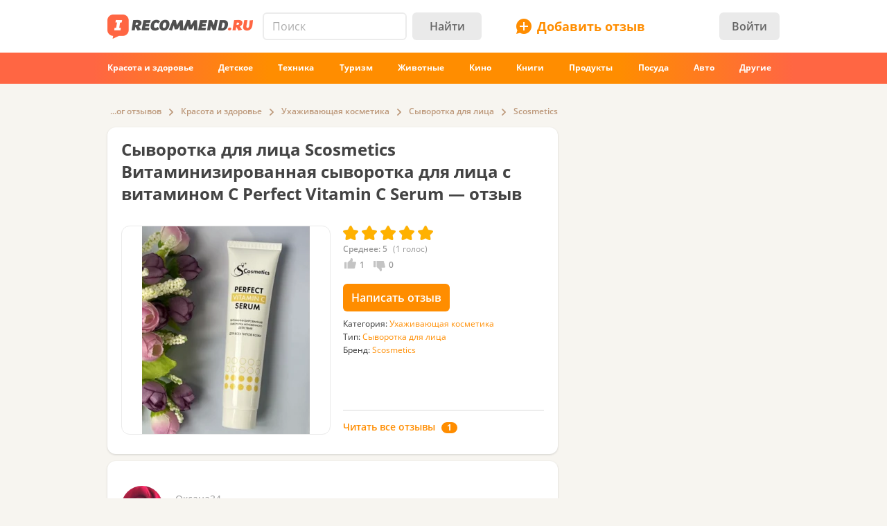

--- FILE ---
content_type: text/html; charset=utf-8
request_url: https://irecommend.ru/content/uvlazhnyayushchaya-syvorotka-s-vitaminom-s-so-vsemi-ego-zamechatelnymi-svoistvami
body_size: 30380
content:
<!DOCTYPE html>
<!--[if IE 7 ]>		 <html class="no-js ie ie7 lte7 lte8 lte9" lang="ru"> <![endif]-->
<!--[if IE 8 ]>		 <html class="no-js ie ie8 lte8 lte9" lang="ru"> <![endif]-->
<!--[if IE 9 ]>		 <html class="no-js ie ie9 lte9>" lang="ru"> <![endif]-->
<!--[if (gt IE 9)|!(IE)]><!--> <html class="no-js ab9" lang="ru"> <!--<![endif]-->
<head prefix="fb: http://ogp.me/ns/fb#">
<meta http-equiv="Content-Type" content="text/html; charset=utf-8" />
	<title>Сыворотка для лица Scosmetics Витаминизированная сыворотка для лица с витамином С Perfect Vitamin C Serum - «Увлажняющая сыворотка с витамином С со всеми его замечательными свойствами!»  | отзывы</title>
  <meta name="robots" content="index,follow,max-image-preview:large" />
  <meta property="fb:admins" content="100001701105335" />
  <script>
		var geoip = {c: "US", r: "OH"};
	</script>
	<meta id="metaviewport" name=viewport content="width=device-width, initial-scale=1, maximum-scale=1.0, user-scalable=no">

  <link rel="preload" crossorigin="anonymous" href="/themes/irecommend_new/media/icon-fonts/fontello.woff2?37885219" as="font" type="font/woff2" />  
  <style>body,button,input{font-family: "Open Sans", "Arial", sans-serif}</style>

  <script>
  !function (a) {
    try
    {
      for (var e = a.document.getElementsByTagName("html")[0].classList, t = /ab(\d+)/, n = 0, c = 0; c < e.length; c++) {
        var o;
        (o = t.exec(e[c])) && (n = parseInt(o[1], 10))
      }
      var r = "ab_var";
      a[r] = n, a.document.cookie = r + "=" + n + "; path=/; expires=31536000"
    } catch (a) {
    }
  }(window);
  </script>

  <script>
    window.adapt_middle_max = 980;
    window.adapt_middle_min = 499;
    window.adaptive_interactive_edge = 439;
    window.adaptive_interactive_edge2 = 599;
  </script>

  <link rel="preload" href="/sites/all/libraries/requirejs/require2_3_2.js" as="script">
<meta http-equiv="Content-Type" content="text/html; charset=utf-8" />
<link type="text/css" rel="stylesheet" media="all" href="/modules/cck/theme/content-module.css?v=b3&hash=4b10ffc529b4bfc1" />
<link type="text/css" rel="stylesheet" media="all" href="/modules/filefield/filefield.css?v=b3&hash=dfb0d634027d8fa0" />
<link type="text/css" rel="stylesheet" media="all" href="/modules/fivestar/css/fivestar.css?v=b3&hash=38c58592632b264a" />
<link type="text/css" rel="stylesheet" media="all" href="/modules/fivestar/widgets/irecommend/irecommend.css?v=b3&hash=51df3941d980d343" />
<link type="text/css" rel="stylesheet" media="all" href="/modules/node/node.css?v=b3&hash=9a79c09d955195f5" />
<link type="text/css" rel="stylesheet" media="all" href="/modules/system/defaults.css?v=b3&hash=a99725fc0d7fd2d3" />
<link type="text/css" rel="stylesheet" media="all" href="/modules/system/system.css?v=b3&hash=f254245b1f94c979" />
<link type="text/css" rel="stylesheet" media="all" href="/modules/user/user.css?v=b3&hash=3ccbe774c71f463d" />
<link type="text/css" rel="stylesheet" media="all" href="/sites/all/modules/ckeditor/ckeditor.css?v=b3&hash=d10d264789d3f79f" />
<link type="text/css" rel="stylesheet" media="all" href="/sites/all/modules/logintoboggan/logintoboggan.css?v=b3&hash=49412a19c70278b2" />
<link type="text/css" rel="stylesheet" media="all" href="/sites/all/modules/video_filter/video_filter.css?v=b3&hash=5c09aad8e9779e11" />
<link type="text/css" rel="stylesheet" media="all" href="/sites/all/modules/_custom/scrolltop/scrolltop.css?v=b3&hash=a5d0cdd4f67c7cc3" />
<link type="text/css" rel="stylesheet" media="all" href="/modules/views/css/views.css?v=b3&hash=bf51a84fba75051e" />
<link type="text/css" rel="stylesheet" media="all" href="/sites/all/modules/_custom/site/site.all.css?v=b3&hash=d7a41af724652f2f" />
<link type="text/css" rel="stylesheet" media="all" href="/sites/all/modules/_custom/site/site.every.page.css?v=b3&hash=f82f8692d0463067" />
<link type="text/css" rel="stylesheet" media="all" href="/modules/cck/modules/fieldgroup/fieldgroup.css?v=b3&hash=62e9202e8332dafb" />
<link type="text/css" rel="stylesheet" media="all" href="/modules/updown/updown.css?v=b3&hash=d5f871cc3196fe10" />
<link type="text/css" rel="stylesheet" media="all" href="/sites/all/modules/_custom/site/site.css?v=b3&hash=eb28cf046f160c93" />
<link type="text/css" rel="stylesheet" media="all" href="/sites/all/modules/_custom/footable/footable.css?v=b3&hash=9f598dd7f08956ba" />
<link type="text/css" rel="stylesheet" media="all" href="/sites/all/modules/_custom/photoswipe/dist/photoswipe.css?v=b3&hash=e02b690ab6094b24" />
<link type="text/css" rel="stylesheet" media="all" href="/themes/irecommend_new/css/style.css?v=b3&hash=c27f8e9ae7c8f738" />
<link type="text/css" rel="stylesheet" media="screen and (max-width: 980px)" href="/themes/irecommend_new/css/adapt/adapt.css?v=b3&hash=06a4a41c75c7a375" />
<style id="endofstyles" ></style><script type="text/javascript">
<!--//--><![CDATA[//><!--
var Drupal = Drupal || {};Drupal.settings = {"basePath":"\/","fivestar":{"titleUser":"Your rating: ","titleAverage":"\u0421\u0440\u0435\u0434\u043d\u0435\u0435: ","feedbackSavingVote":"\u0418\u0434\u0435\u0442 \u0441\u043e\u0445\u0440\u0430\u043d\u0435\u043d\u0438\u0435 \u043e\u0446\u0435\u043d\u043a\u0438...","feedbackVoteSaved":"\u0412\u0430\u0448 \u0433\u043e\u043b\u043e\u0441 \u0441\u043e\u0445\u0440\u0430\u043d\u0451\u043d.","feedbackDeletingVote":"Deleting your vote...","feedbackVoteDeleted":"Your vote has been deleted."},"ss":{"scroll":true,"scrollmax":20},"timeago":{"cutoff":141200000,"localetitle":true,"lang_path":"\/sites\/all\/modules\/timeago\/jquery.timeago.ru.js"},"adapt":{"scrollable":false},"banners_inline":{"aabcookie":"kaswo","aabscriptsrc":""},"imglazy":{"threshold":null,"rateLimit":18,"burst":200,"cancelOnExit":false,"vanillaLazyLoad":true},"stats":{"cookies":[],"cookie_domain":"irecommend.ru","jsurl":"\/sites\/all\/modules\/_custom\/stats\/stats.js.php","nid":["8267569","8267563","8267563"],"votehide":false},"site":{"teasersBehold":{"timerDelay":200,"elemViewThreshold":1000,"observerThreshold":0.9,"countByContinuousTime":true},"author_uid":"482456","theme":"irecommend_new","uid":0,"type":"review","nid":"8267569","vid":"14678660","breadcrumb":{"0":{"name":"\u0413\u043b\u0430\u0432\u043d\u0430\u044f","path":"\/"},"1":{"name":"\u041a\u0430\u0442\u0430\u043b\u043e\u0433 \u043e\u0442\u0437\u044b\u0432\u043e\u0432","path":"catalog\/list\/1"},"6":{"name":"\u041a\u0440\u0430\u0441\u043e\u0442\u0430 \u0438 \u0437\u0434\u043e\u0440\u043e\u0432\u044c\u0435","path":"catalog\/list\/6"},"877":{"name":"\u0423\u0445\u0430\u0436\u0438\u0432\u0430\u044e\u0449\u0430\u044f \u043a\u043e\u0441\u043c\u0435\u0442\u0438\u043a\u0430","path":"catalog\/list\/877"},"16275":{"name":"\u0421\u044b\u0432\u043e\u0440\u043e\u0442\u043a\u0430 \u0434\u043b\u044f \u043b\u0438\u0446\u0430","path":"catalog\/list\/877-16275"},"1464171":{"name":"Scosmetics","path":"catalog\/list\/877-16275-1464171"}}},"umodr":{"umodr_avg":3.7},"jslogLimit":3,"cmntreply":{"uid":0},"seealso":{"productId":8267563,"db":{"dbName":"seealso_db","historyProductLimit":3,"historyCleanUpInterval":60,"historyProductsExpiredTime":3600,"historyTeasersExpiredTime":3600,"localStorageKeyPrefix":"seealso_"},"content":{"teaserIdsUrl":"\/sslenta\/seealso-v2\/8267563?limit=200\u0026offset=20","productContext":true,"packLimit":4,"totalLimit":300,"additionalLoading":true,"autoLoadMore":false,"autoLoadMoreDelay":1000,"skipFilteringError":true,"screensLeftBeforeIdsLoad":10,"screensLeftBeforeMarkupLoad":7,"loadMoreBtnMarkup":"\u003cdiv class=\"load-more\"\u003e\u041f\u043e\u043a\u0430\u0437\u0430\u0442\u044c \u0435\u0449\u0451 \u043e\u0442\u0437\u044b\u0432\u044b\u003c\/div\u003e","tsFilterFnOptions":{"views":5,"totalTime":10000},"initialContent":false,"enableAutoLoadByButton":true,"rateLimitOptions":{"rate":2.5,"burst":12},"teaserMarkupUrl":"\/nodetsr\/"}},"noti":{"counters":[],"refresh":false,"delay":90000},"requirejs_settings":{"baseUrl":"\/sites\/all\/libraries","paths":{"jquery.form":["jquery.form\/jquery.form.min.js?ver=0.0.1b3\u0026hash=f448c593c242d134"],"jquery.scrollTo":["jquery.scrollTo\/jquery.scrollTo.js?ver=2.1.2b3\u0026hash=6718b0a1034b21e7"],"jquery.ui":["jquery.ui\/1.13.3\/jquery-ui.min.js?ver=0.0.1b3\u0026hash=0b15bff6f3ec7e5e"],"jquery.ui.touch-punch":["jquery.ui.touch-punch\/jquery.ui.touch-punch.js?ver=0.0.1b3\u0026hash=594c7fa31e788c18"],"jqueryuitheme":["jquery.ui\/1.13.3\/jquery-ui.min.css?ver=0.0.1b3\u0026hash=949ca8ab45fad510"],"footable":["footable\/footable.all.min.js?ver=0.0.1b3\u0026hash=90ed750038fd0b73"],"footablecss":["footable\/css\/footable.core.css?ver=0.0.1b3\u0026hash=2f1cd43531597c94"],"awesome":["awesome\/css\/font-awesome.min.css?ver=0.0.1b3\u0026hash=269550530cc127b6"],"nprogress":["nprogress\/nprogress.js?ver=0.0.1b3\u0026hash=353710a40c9db021"],"nprogress-style":["nprogress\/nprogress.css?ver=0.0.1b3\u0026hash=6fc863442248ddcd"],"highlight":["highlight\/highlight.pack.js?ver=0.0.1b3\u0026hash=94d5ab9eb7ca9be2"],"highlight-style":["highlight\/styles\/color-brewer.css?ver=0.0.1b3\u0026hash=0d7683a0a7a61c4b"],"modernizr":["modernizr\/modernizr.js?ver=0.0.1b3\u0026hash=5b19845a8a17800c"],"polyfill.matchmedia":["polyfill\/matchmedia\/matchMedia.js?ver=0.0.1b3\u0026hash=8aba065dab77041d"],"polyfill.date-input-polyfill":["polyfill\/date-input-polyfill\/date-input-polyfill.dist.js?ver=0.0.1b3\u0026hash=c4131fb40d13a790"],"spin":["spin\/spin.min.js?ver=0.0.1b3\u0026hash=f2b0a61b3a739d03"],"jquery.knob":["mini-upload-form\/assets\/js\/jquery.knob.js?ver=0.0.1b3\u0026hash=2ff186c8a3348b28"],"jquery.iframe-transport":["mini-upload-form\/assets\/js\/jquery.iframe-transport.js?ver=0.0.1b3\u0026hash=e041d8a3038edd18"],"jquery.ui.widget":["mini-upload-form\/assets\/js\/jquery.ui.widget.js?ver=0.0.1b3\u0026hash=f479494e3c298af1"],"jquery.fileupload":["mini-upload-form\/assets\/js\/jquery.fileupload.js?ver=0.0.1b3\u0026hash=faf0c184d450e952"],"jquery.fileupload.style":["mini-upload-form\/assets\/css\/style.css?ver=0.0.1b3\u0026hash=162178779a3f93cd"],"rangy-core":["rangy\/rangy-core.js?ver=0.0.1b3\u0026hash=45c4f71d2213de88"],"rangy-serializer":["rangy\/rangy-serializer.js?ver=0.0.1b3\u0026hash=f4104d003a720143"],"rangy-classapplier":["rangy\/rangy-classapplier.js?ver=0.0.1b3\u0026hash=ee31e3066e7d8202"],"rangy-highlighter":["rangy\/rangy-highlighter.js?ver=0.0.1b3\u0026hash=0dfdcfe866b0c13b"],"rangy-textrange":["rangy\/rangy-textrange.js?ver=0.0.1b3\u0026hash=eff5d690f5e75a9a"],"rangy-selectionsaverestore":["rangy\/rangy-selectionsaverestore.js?ver=0.0.1b3\u0026hash=b323431e8b3b1678"],"jquery.overlayScrollbars":["jquery.overlayScrollbars\/jquery.overlayScrollbars.js?ver=0.0.1b3\u0026hash=7964c756f72cd270"],"jquery.overlayScrollbars-style":["jquery.overlayScrollbars\/jquery.overlayScrollbars.css?ver=0.0.1b3\u0026hash=028afed797f6ebf6"],"chartjs":["chartjs\/Chart.js?ver=0.0.1b3\u0026hash=995971f2a1bbcf30"],"stickyfill":["stickyfill-2.1.0\/stickyfill.js?ver=0.0.1b3\u0026hash=6d5324ca2d034d18"],"beholder":["beholder\/dist\/beholder.js?ver=0.1.0b3\u0026hash=42cd8bbe4af0b723"],"lazyload":["vanilla-lazyload\/lazyload-19.1.3.min.js?ver=0.0.1b3\u0026hash=b72ffdbf1a7ec170"],"@popperjs\/core":["popperjs\/core\/dist\/umd\/popper.js?ver=0.0.1b3\u0026hash=31032b08bd8e7222"],"tippy":["tippy\/dist\/tippy-bundle.umd.js?ver=0.0.1b3\u0026hash=be40939a1df8aa4c"],"jquery.timeago":["\/sites\/all\/modules\/timeago\/jquery.timeago.min.js?ver=0.0.1b3\u0026hash=5c17fa00e2897651"],"cropper":["\/sites\/all\/modules\/_custom\/imagefield_zip\/cropper\/src\/cropper.js?ver=0.0.5b3\u0026hash=2181817ffa0e5f04"],"cropperstyle":["\/sites\/all\/modules\/_custom\/imagefield_zip\/cropper\/src\/cropper.css?ver=0.0.5b3\u0026hash=4c0026bce2ea113c"],"jquery.lazyload":["\/sites\/all\/modules\/_custom\/imglazy\/jquery.lazyload.min.js?ver=0.0.1b3\u0026hash=89c45121934ed466"],"photoswipe":["photoswipe\/dist\/photoswipe.js?ver=0.0.1b3\u0026hash=b75b586ed2581b8d"],"photoswipeui":["photoswipe\/dist\/photoswipe-ui-default.js?ver=0.0.1b3\u0026hash=9cbb085640c43df8"],"seealso.block":["\/sites\/all\/modules\/_custom\/seealso\/lib\/dist\/seealso-block.js?ver=0.3.1b3\u0026hash=3177d744e5f3d363"]},"shim":{"jquery.ui":["jquery","css!jqueryuitheme"],"jquery.ui.touch-punch":{"deps":["jquery.ui"]},"footable":{"exports":"$","deps":["jquery","css!footablecss"]},"nprogress":["css!nprogress-style"],"highlight":["css!highlight-style"],"modernizr":{"exports":"Modernizr"},"polyfill.matchmedia":{"exports":"matchMedia"},"spin":{"exports":"Spinner"},"jquery.knob":{"exports":"$","deps":["jquery"]},"jquery.fileupload":["jquery.knob","jquery.iframe-transport","jquery.ui.widget"],"jquery.overlayScrollbars":{"deps":["css!jquery.overlayScrollbars-style"]},"stickyfill":{"exports":"Stickyfill"},"jquery.timeago":["jquery"],"cropper":["jquery","css!cropperstyle"],"jquery.lazyload":["jquery"]},"map":{"*":{"css":"require-css-v3\/css"}},"waitSeconds":0}};
//--><!]]>
</script>
<script type='text/javascript'>
<!--//--><![CDATA[//><!--
(function (window) {
  function jw() {
    this._functions = [];
    this.run = function (func) {
      this._functions.push(func);
    };
    this.resolve = function (arg) {
      this.run = function (func) {
        func(arg);
      };
      for (var i = 0; i < this._functions.length; i++) {
        var func = this._functions[i];
        delete this._functions[i];
        func(arg);
      }
    };
  }
  var rqw = new jw();

  window.rqw = function (fnc) {
    rqw.run(fnc);
  };
  window.rqw.resolve = function () {
    return rqw.resolve.apply(rqw, arguments);
  };
  var jqw = new jw();
  window.jqw = function (fnc) {
    jqw.run(fnc);
  };
  window.jqw.resolve = function () {
    return jqw.resolve.apply(jqw, arguments);
  };
})(window);
//--><!]]>
</script><script type="text/javascript">
<!--//--><![CDATA[//><!--
var ss_nid=8267569;; document.cookie="v=49; path=/;";

//--><!]]>
</script>

<script type='text/javascript'>  

<!--//--><![CDATA[//><!--

(function (win) {

  var middle_max = 800;
  var middle_min = 700;
  if (typeof win['adapt_middle_max'] !== 'undefined' && typeof win['adapt_middle_min'] !== 'undefined') {
    middle_max = win.adapt_middle_max;
    middle_min = win.adapt_middle_min;
  }

  win['Adapt'] = {
    init: function () {
    },
    mobilecheck: function () {
      var check = false;
      (function (a) {
        if (/android|ios|ipad|iphone|mobile|tablet|wp7|wp8|wp10/i.test(a))
          check = true;
      })(win.navigator.userAgent || win.navigator.vendor || win.opera);
      return check;
    },
    checkcookie: function () {
      try { if (document.cookie.match(new RegExp("(^| )adaptmode=0")) !== null){return false;}} catch (e) {}
      return null;
    },
    getCurrentState: function () {
      if (typeof this['AdaptEnabled'] === 'undefined' || !this['AdaptEnabled']) {
        return 'full';
      }
      var w = null;
      var s = ['min', 'middle', 'full'];
      if (typeof this['cachedstate'] !== 'undefined'){
        return this['cachedstate'];
      }
      try {
        w = Math.max(win.innerWidth || 0, win.document.documentElement.clientWidth || 0, win.document.body.clientWidth || 0);
      } catch (e) {
        w = null;
      }
      var ret = s[2];
      switch (true) {
        case (w > middle_max):
          break;
        case (w <= middle_max && w > middle_min):
          ret = s[1];
          break;
        case (w <= middle_min):
          ret = s[0];
          break;
        default:
          ret = s[2];
      }
      this['cachedstate'] = ret;
      return ret;
    }
  };
  var A = win['Adapt'];
  win.BANNERS_INLINE_GOOGLETAG = win.BANNERS_INLINE_GOOGLETAG || [];
  win.BANNERS_INLINE_GOOGLETAG.push(function (googletag) {
    googletag.pubads().setTargeting("at_" + Adapt.getCurrentState(), "T");
  });

  if (A.mobilecheck() && A.checkcookie() !== false) {
    A['AdaptEnabled'] = true;
  } else {
    A['AdaptEnabled'] = false;
    try {
      var mvp = win.document.getElementById('metaviewport');
      mvp.setAttribute('content', 'width=1024');
    } catch (e) {}
    try {
    (function(a, d) {
      a = a.getElementsByTagName("link");
      for (var b = 0; b < a.length; b++) {
        var c = a[b];
        try {
          var e = c.getAttribute("href");
          "string" === typeof e && e.substring(0, d.length) === d && c.parentNode.removeChild(c);
        } catch (f) {
        }
      }
    })(document, "/themes/irecommend_new/css/adapt/adapt.css");
    } catch (e) {}
  }
})(window);

//--><!]]>

</script>

<link rel="icon" type="image/png" href="/themes/irecommend_new/images/favicon.png?v=1"/>
<meta name="referrer" content="no-referrer-when-downgrade">

<link rel="canonical" href="https://irecommend.ru/content/uvlazhnyayushchaya-syvorotka-s-vitaminom-s-so-vsemi-ego-zamechatelnymi-svoistvami">

<meta property="og:locale" content="ru_RU">
<meta property="og:type" content="article">
<meta property="og:url" content="https://irecommend.ru/content/uvlazhnyayushchaya-syvorotka-s-vitaminom-s-so-vsemi-ego-zamechatelnymi-svoistvami">
<meta property="og:title" content="Увлажняющая сыворотка с витамином С со всеми его замечательными свойствами!">
<meta property="og:description" content="Сыворотка для лица Scosmetics Витаминизированная сыворотка для лица с витамином С Perfect Vitamin C Serum">
<meta property="og:image" content="https://irecommend.ru/sites/default/files/imagecache/copyright1/user-images/482456/7xuL9ZnQNtUBOWDPW2QyvA.jpeg">
<meta name="description" content="Всем привет! Я обожаю средства с витамином С, вот и сыворотку от SCosmetics я не обошла своим…" />
<meta name="keywords" content="Красота и здоровье, Ухаживающая косметика, Сыворотка для лица, Scosmetics" />
    <script type="text/javascript">
<!--//--><![CDATA[//><!--
(function (win) {
  win['page_tag_info'] ={"title":"\u0421\u044b\u0432\u043e\u0440\u043e\u0442\u043a\u0430 \u0434\u043b\u044f \u043b\u0438\u0446\u0430 Scosmetics \u0412\u0438\u0442\u0430\u043c\u0438\u043d\u0438\u0437\u0438\u0440\u043e\u0432\u0430\u043d\u043d\u0430\u044f \u0441\u044b\u0432\u043e\u0440\u043e\u0442\u043a\u0430 \u0434\u043b\u044f \u043b\u0438\u0446\u0430 \u0441 \u0432\u0438\u0442\u0430\u043c\u0438\u043d\u043e\u043c \u0421 Perfect Vitamin C Serum","prod_id":"8267563","tags":["6","877","16275","1464171"],"type":"\u0421\u044b\u0432\u043e\u0440\u043e\u0442\u043a\u0430 \u0434\u043b\u044f \u043b\u0438\u0446\u0430","type_id":"16275","brand":"Scosmetics","brand_id":"1464171","category":"\u0423\u0445\u0430\u0436\u0438\u0432\u0430\u044e\u0449\u0430\u044f \u043a\u043e\u0441\u043c\u0435\u0442\u0438\u043a\u0430","category_tid":"877","model":"\u0412\u0438\u0442\u0430\u043c\u0438\u043d\u0438\u0437\u0438\u0440\u043e\u0432\u0430\u043d\u043d\u0430\u044f \u0441\u044b\u0432\u043e\u0440\u043e\u0442\u043a\u0430 \u0434\u043b\u044f \u043b\u0438\u0446\u0430 \u0441 \u0432\u0438\u0442\u0430\u043c\u0438\u043d\u043e\u043c \u0421 Perfect Vitamin C Serum","stars":5,"gavgav":"gavgav_0"};
  try {
    if (typeof win['page_tag_info']['tags'] == 'undefined') {
      var tags = Drupal.settings.catalog.info.conjunction_term;
      var termParents = Drupal.settings.catalog.info.term_parents;

      if (typeof termParents === 'object') {
        var conjunctionTermParents = [];
        for (var tid in termParents) {
          if (termParents.hasOwnProperty(tid)) {
            conjunctionTermParents = conjunctionTermParents.concat(termParents[tid]);
          }
        }

        if (conjunctionTermParents.length) {
          tags = tags.concat(conjunctionTermParents);
        }
      }

      win['page_tag_info']['tags'] = tags;
    }
  } catch (e) {
  }
  win['banners_inline'] = function (id) {
    try {
      var ob = Drupal.settings.banners_inline.banners[id];
      var curstate;
      if (typeof win.Adapt !== "undefined") {
        curstate = win.Adapt.getCurrentState();
      } else {
        curstate = 'full';
      }
      for (var i = 0; i < ob.length; i++) {
        var block = ob[i];
        if ((typeof block.adapt_states !== "undefined" && block.adapt_states.length > 0 && -1 !== block.adapt_states.indexOf(curstate))
            || ((!block.adapt_states || block.adapt_states.length === 0) && curstate === 'full')) {
          var fallback = (typeof block.fallback !== 'undefined') ? block.fallback : '' 
              classes = (typeof block.classes !== 'undefined') ? block.classes : '' 
              ,pref = '<span class="brocock '+classes+'" data-fallback="'+fallback+'">', suf = '</span>';
          win.document.write(pref+block.code+suf);
          break;
        }
      }
    } catch (e) {
    }
  };
  win['banners_inline_framelistener'] = win['banners_inline_framelistener'] || {};
})(this);
//--><!]]>
</script>
<script type="text/javascript">
<!--//--><![CDATA[//><!--
Drupal.locale = { 'pluralFormula': function($n) { return Number((((($n%10)==1)&&(($n%100)!=11))?(0):((((($n%10)>=2)&&(($n%10)<=4))&&((($n%100)<10)||(($n%100)>=20)))?(1):2))); }, 'strings': {"Drag to re-order":"\u041f\u0435\u0440\u0435\u043c\u0435\u0441\u0442\u0438\u0442\u0435 \u0434\u043b\u044f \u0438\u0437\u043c\u0435\u043d\u0435\u043d\u0438\u044f \u043f\u043e\u0440\u044f\u0434\u043a\u0430","Changes made in this table will not be saved until the form is submitted.":"\u0418\u0437\u043c\u0435\u043d\u0435\u043d\u0438\u044f, \u0441\u0434\u0435\u043b\u0430\u043d\u043d\u044b\u0435 \u0432 \u0441\u043f\u0438\u0441\u043a\u0435 \u043d\u0435 \u0432\u0441\u0442\u0443\u043f\u044f\u0442 \u0432 \u0441\u0438\u043b\u0443 \u043f\u043e\u043a\u0430 \u0432\u044b \u043d\u0435 \u0441\u043e\u0445\u0440\u0430\u043d\u0438\u0442\u0435 \u0438\u0445.","Deselect all rows in this table":"\u0421\u043d\u044f\u0442\u044c \u043e\u0442\u043c\u0435\u0442\u043a\u0443 \u0441\u043e \u0432\u0441\u0435\u0445 \u043a\u043e\u043b\u043e\u043d\u043e\u043a \u0442\u0430\u0431\u043b\u0438\u0446\u044b","Select all rows in this table":"\u041e\u0442\u043c\u0435\u0442\u0438\u0442\u044c \u0432\u0441\u0435 \u043a\u043e\u043b\u043e\u043d\u043a\u0438 \u0442\u0430\u0431\u043b\u0438\u0446\u044b","Close":"\u0417\u0430\u043a\u0440\u044b\u0442\u044c","Collapse all":"\u0421\u0432\u0435\u0440\u043d\u0443\u0442\u044c \u0432\u0441\u0435","Compact view":"\u041a\u043e\u043c\u043f\u0430\u043a\u0442\u043d\u044b\u0439 \u0432\u0438\u0434","edit (!seconds s. left)":"\u0438\u0437\u043c\u0435\u043d\u0438\u0442\u044c (\u043e\u0441\u0442\u0430\u043b\u043e\u0441\u044c !seconds \u0441\u0435\u043a.)","s.":"\u0441\u0435\u043a.","You can not edit it anymore.":"\u0420\u0435\u0434\u0430\u043a\u0442\u0438\u0440\u043e\u0432\u0430\u043d\u0438\u0435 \u0431\u043e\u043b\u044c\u0448\u0435 \u043d\u0435 \u0432\u043e\u0437\u043c\u043e\u0436\u043d\u043e.","Failed to load the image.":"\u041d\u0435 \u0443\u0434\u0430\u043b\u043e\u0441\u044c \u0437\u0430\u0433\u0440\u0443\u0437\u0438\u0442\u044c \u0438\u0437\u043e\u0431\u0440\u0430\u0436\u0435\u043d\u0438\u0435.","more...":"\u0435\u0449\u0435...","The titles usually begin with a capital letter.":"\u041e\u0431\u044b\u0447\u043d\u043e \u043d\u0430\u0447\u0438\u043d\u0430\u0435\u0442\u0441\u044f \u0441 \u0437\u0430\u0433\u043b\u0430\u0432\u043d\u043e\u0439 \u0431\u0443\u043a\u0432\u044b.","You are writing in all capital letters, Caps Lock is probably on?":"\u0412\u044b \u0432\u0432\u0435\u043b\u0438 \u0442\u043e\u043b\u044c\u043a\u043e \u0437\u0430\u0433\u043b\u0430\u0432\u043d\u044b\u0435 \u0431\u0443\u043a\u0432\u044b. \u0412\u043e\u0437\u043c\u043e\u0436\u043d\u043e, \u0432\u043a\u043b\u044e\u0447\u0451\u043d Caps Lock?","Expand all":"\u0420\u0430\u0441\u043a\u0440\u044b\u0442\u044c \u0432\u0441\u0435","Full view":"\u041f\u043e\u043b\u043d\u044b\u0439 \u0432\u0438\u0434","Show quote":"\u041f\u043e\u043a\u0430\u0437\u0430\u0442\u044c \u0446\u0438\u0442\u0430\u0442\u0443","Hide quote":"\u0421\u043a\u0440\u044b\u0442\u044c \u0446\u0438\u0442\u0430\u0442\u0443","ago":"\u043d\u0430\u0437\u0430\u0434","from now":"","a moment":"","about a minute":"","%d minutes":"","about an hour":"","about %d hours":"","a day":"","%d days":"","about a month":"","%d months":"","about a year":"","%d years":"","An error occurred during upload.":"\u0412\u043e \u0432\u0440\u0435\u043c\u044f \u0437\u0430\u0433\u0440\u0443\u0437\u043a\u0438 \u043f\u0440\u043e\u0438\u0437\u043e\u0448\u043b\u0430 \u043e\u0448\u0438\u0431\u043a\u0430.","Please check network connection or try to reload page.":"\u041f\u043e\u0436\u0430\u043b\u0443\u0439\u0441\u0442\u0430, \u043f\u0440\u043e\u0432\u0435\u0440\u044c\u0442\u0435 \u0438\u043d\u0442\u0435\u0440\u043d\u0435\u0442-\u0441\u043e\u0435\u0434\u0438\u043d\u0435\u043d\u0438\u0435 \u0438\u043b\u0438 \u043f\u043e\u043f\u0440\u043e\u0431\u0443\u0439\u0442\u0435 \u043f\u0435\u0440\u0435\u0437\u0430\u0433\u0440\u0443\u0437\u0438\u0442\u044c \u0441\u0442\u0440\u0430\u043d\u0438\u0446\u0443.","A request to confirm your email will be sent after saving":"\u0417\u0430\u043f\u0440\u043e\u0441 \u0434\u043b\u044f \u043f\u043e\u0434\u0442\u0432\u0435\u0440\u0436\u0434\u0435\u043d\u0438\u044f email \u0431\u0443\u0434\u0435\u0442 \u043e\u0442\u043f\u0440\u0430\u0432\u043b\u0435\u043d \u043f\u043e\u0441\u043b\u0435 \u0441\u043e\u0445\u0440\u0430\u043d\u0435\u043d\u0438\u044f","Show more":"\u041f\u043e\u043a\u0430\u0437\u0430\u0442\u044c \u0431\u043e\u043b\u044c\u0448\u0435","Back":"\u041d\u0430\u0437\u0430\u0434","Forward":"\u0414\u0430\u043b\u0435\u0435","Views":"\u041f\u0440\u043e\u0441\u043c\u043e\u0442\u0440\u043e\u0432","Year":"\u0413\u043e\u0434","Month":"\u041c\u0435\u0441\u044f\u0446","Request error":"\u041e\u0448\u0438\u0431\u043a\u0430 \u0437\u0430\u0433\u0440\u0443\u0437\u043a\u0438 \u0434\u0430\u043d\u043d\u044b\u0445","Apply changes":"\u041f\u0440\u0438\u043c\u0435\u043d\u0438\u0442\u044c","Reset":"\u0421\u0431\u0440\u043e\u0441\u0438\u0442\u044c","Value must be !mindate or later.":"\u0417\u043d\u0430\u0447\u0435\u043d\u0438\u0435 \u0434\u043e\u043b\u0436\u043d\u043e \u0431\u044b\u0442\u044c !mindate \u0438\u043b\u0438 \u043f\u043e\u0437\u0436\u0435.","Value must be !maxdate or earlier.":"\u0417\u043d\u0430\u0447\u0435\u043d\u0438\u0435 \u0434\u043e\u043b\u0436\u043d\u043e \u0431\u044b\u0442\u044c !maxdate \u0438\u043b\u0438 \u0440\u0430\u043d\u044c\u0448\u0435.","Please enter a valid value. The field is incomplete or has an invalid date.":"\u041f\u043e\u0436\u0430\u043b\u0443\u0439\u0441\u0442\u0430, \u0432\u0432\u0435\u0434\u0438\u0442\u0435 \u043f\u0440\u0430\u0432\u0438\u043b\u044c\u043d\u043e\u0435 \u0437\u043d\u0430\u0447\u0435\u043d\u0438\u0435. \u041f\u043e\u043b\u0435 \u043d\u0435 \u0437\u0430\u043f\u043e\u043b\u043d\u0435\u043d\u043e \u0438\u043b\u0438 \u0438\u043c\u0435\u0435\u0442 \u043d\u0435\u0434\u043e\u043f\u0443\u0441\u0442\u0438\u043c\u0443\u044e \u0434\u0430\u0442\u0443.","You have !seconds seconds left to edit this comment.":"\u0412\u0440\u0435\u043c\u044f \u0440\u0435\u0434\u0430\u043a\u0442\u0438\u0440\u043e\u0432\u0430\u043d\u0438\u044f \u043e\u0433\u0440\u0430\u043d\u0438\u0447\u0435\u043d\u043e. \u0412\u044b \u043c\u043e\u0436\u0435\u0442\u0435 \u0440\u0435\u0434\u0430\u043a\u0442\u0438\u0440\u043e\u0432\u0430\u0442\u044c \u044d\u0442\u043e\u0442 \u043a\u043e\u043c\u043c\u0435\u043d\u0442\u0430\u0440\u0438\u0439 \u0432 \u0442\u0435\u0447\u0435\u043d\u0438\u0435 !seconds \u0441\u0435\u043a. \u041f\u043e\u0441\u043b\u0435 \u044d\u0442\u043e\u0433\u043e \u0440\u0435\u0434\u0430\u043a\u0442\u0438\u0440\u043e\u0432\u0430\u043d\u0438\u0435 \u0431\u0443\u0434\u0435\u0442 \u043d\u0435\u0432\u043e\u0437\u043c\u043e\u0436\u043d\u043e.","You can't edit your comment anymore.":"\u0420\u0435\u0434\u0430\u043a\u0442\u0438\u0440\u043e\u0432\u0430\u043d\u0438\u0435 \u0431\u043e\u043b\u044c\u0448\u0435 \u043d\u0435\u0432\u043e\u0437\u043c\u043e\u0436\u043d\u043e.","Enable search history":"\u0412\u043a\u043b\u044e\u0447\u0438\u0442\u044c \u0438\u0441\u0442\u043e\u0440\u0438\u044e \u043f\u043e\u0438\u0441\u043a\u0430","Disable and clear history":"\u041e\u0442\u043a\u043b\u044e\u0447\u0438\u0442\u044c \u0438 \u043e\u0447\u0438\u0441\u0442\u0438\u0442\u044c \u0438\u0441\u0442\u043e\u0440\u0438\u044e","Show all":"\u041f\u043e\u043a\u0430\u0437\u0430\u0442\u044c \u0432\u0441\u0435","Hide":"\u0421\u043a\u0440\u044b\u0442\u044c","- Select -":"- \u0412\u044b\u0431\u0435\u0440\u0438\u0442\u0435 -","Insert video":"\u0412\u0441\u0442\u0430\u0432\u0438\u0442\u044c \u0432\u0438\u0434\u0435\u043e","Show more reviews":"\u041f\u043e\u043a\u0430\u0437\u0430\u0442\u044c \u0435\u0449\u0451 \u043e\u0442\u0437\u044b\u0432\u044b","Remove":"\u0423\u0434\u0430\u043b\u0438\u0442\u044c","Cancel":"\u041e\u0442\u043c\u0435\u043d\u0430","Repeat password":"\u041f\u043e\u0432\u0442\u043e\u0440\u0438\u0442\u0435 \u043f\u0430\u0440\u043e\u043b\u044c","Weak password":"\u0421\u043b\u0430\u0431\u044b\u0439 \u043f\u0430\u0440\u043e\u043b\u044c","The passwords do not match":"\u041f\u0430\u0440\u043e\u043b\u0438 \u043d\u0435 \u0441\u043e\u0432\u043f\u0430\u0434\u0430\u044e\u0442","Save the form to apply":"\u0421\u043e\u0445\u0440\u0430\u043d\u0438\u0442\u0435 \u0444\u043e\u0440\u043c\u0443, \u0447\u0442\u043e\u0431\u044b \u043f\u0440\u0438\u043c\u0435\u043d\u0438\u0442\u044c","show text":"\u043f\u043e\u043a\u0430\u0437\u0430\u0442\u044c \u0442\u0435\u043a\u0441\u0442"} };
//--><!]]>
</script>
  <script>
try{
Drupal.settings.site.teasersBehold = {"timerDelay":200,"elemViewThreshold":1000,"observerTreshold":0.9,"countByContinuousTime":true};
}catch(e){}
try{
    Drupal.settings.cookies_ec = [];
    Drupal.settings.cookies_ec['cc'] = 888;
}catch(e){}


jqw(function ($) {
  $(function () {
      setTimeout(function () {
        requirejs(["/injector/gpu.js"], function () {
        });
      }, 2500);
  });
});

</script>



<script>
window.yaContextCb = window.yaContextCb || []

try{
    // if( [1,2,3,4,5,6].includes(window.ab_var)){
    //       window.ab_test = 999010;
    //   } else if( [7,8,9,10,11,12].includes(window.ab_var)){
    //       window.ab_test = 999011;
    //   }
    
      
    let dfp_forbidden_tids = new Set([
      1431471, 1633485, 1624787, 599435, 151711, 166251, 225558, 55314,
      128585, 260874, 376538, 38702, 1019584, 38630, 774724, 947556,
      1188419, 90911, 78816, 78810, 140401, 5690, 63114, 938, 50470,
      70759, 143327, 62735, 489121, 405016, 1272308, 212391, 711632,
      673904, 279793, 714008, 562519, 287819, 1397089, 18690, 46302]);
      
    let tags = (window.page_tag_info && window.page_tag_info.tags) ? window.page_tag_info.tags : [];

    let dfp_forbidden = false;
    tags.forEach(function(t) {
        dfp_forbidden = dfp_forbidden || dfp_forbidden_tids.has(Number(t));
      });

    const dfp_forbidden_countries = [
      "TM", "EG", "TJ", "VN", "CN", "ID", "JO", "IN", "AR", "MY", "MA", "MN", "IQ", "MV", "TN", "AL", "PK", "LB", "BD", "SC", 
      "LK", "AD", "PS", "PE", "DZ", "BA", "MM", "CO", "MK", "DO", "EC", "KH", "CI", "KE", "PA", "LY", "VE", "JM", "MU", "CR", "BO", 
      "NP", "TZ", "YE", "NG", "GT", "CM", "UG", "PY", "GI", "ML", "ZM", "JE", "SV", "AF", "SX", "NI", "TG", "LA", "XK", "CG", "HN", 
      "MZ", "ET", "GH", "BJ", "MG", "CF", "CD", "GN", "GA", "SJ", "DJ", "RW", "TC", "GY", "ZW", "SD", "BF", "NC", "PG", "BN", "MW", 
      "EH", "GW", "PW", "BM", "CV", "NE", "BQ", "TT", "GU", "TO", "AW", "GQ", "SM", "BI", "VU", "MH", "SL", "LR", "YT", "SS", "BB", 
      "LC", "BT"
    ];

    if( !dfp_forbidden
        && !!window.geoip
        && !!window.geoip.c
        && !(window.geoip.c == 'RU')
        && !(window.geoip.c == 'UA' && ['40','43','14','09','23','65'].includes(window.geoip.r))
        && !(window.geoip.c == 'GE' && ['AB'].includes(window.geoip.r))
        && !dfp_forbidden_countries.includes(window.geoip.c)
        ){
            rqw(function (r) {
                r(["/injector/reklamko_not_rus.js"], function () {});
            });
        }else{
            rqw(function (r) {
                r(["/injector/reklamko.js"], function () {});
            });
        }
}catch(e){};
</script>




<script src="/injector/botbot.js" async></script>


<script>
    if(!window.dataLayer){
  
      // counters init

  
      // Yandex.Metrika counter init + deleayed loading
      (function(m,e,t,r,i,k,a){
        m[i]=m[i]||function(){(m[i].a=m[i].a||[]).push(arguments)};
        m[i].l=1*new Date();
  
        jqw(function ($) {
          $(function () {
            setTimeout(function () {
              requirejs([r], function () { });
            }, 500);
          });
        });
  
      })
      (window, document, "script", "https://mc.yandex.ru/metrika/tag.js", "ym");       
  
  
      jqw(function ($) {
          $(function () {
                requirejs(["/injector/metrika-config.js"], function () { });
          });
        });
        
  
  
        
      // LiveInternet counter
      jqw(function ($) {
        $(function () {
          setTimeout(function () {
              new Image().src = "https://counter.yadro.ru/hit?r"+
              escape(document.referrer)+((typeof(screen)=="undefined")?"":
              ";s"+screen.width+"*"+screen.height+"*"+(screen.colorDepth?
              screen.colorDepth:screen.pixelDepth))+";u"+escape(document.URL)+
              ";h"+escape(document.title.substring(0,150))+
              ";"+Math.random();
          }, 1000);
        });
      });
  

      // Script loading error into GA4 & YaMetrika
      window.addEventListener('error', function(event) {
            if (event.target.tagName === 'SCRIPT') {

              // gtag('event', 'script_load_error', {
              //       'event_category': 'Script Error',
              //       'event_label': event.target.src,
              //       'non_interaction': true
              //   });

              ym(8092381,'reachGoal','script_load_error',{ 'script_load_error': event.target.src });

            }
        }, true);
  
    }
</script>


<style>
  /* adplay banner fix */
  #adp2282968 { min-height: 190px; }
</style>
</head>

<body class="not-front not-logged-in page-node node-type-myreview no-sidebars feast not-logged-in not-front full-node node-type-myreview layout-main" >

<div class="page">

	<header class="Header desktopWrap">
    <div class="logoline desktopStuff">
      <div id="logoAndSearch">
        <a href="/">
            <img class="site-logo full" src="/themes/irecommend_new/images/Logo_101c.png" heigth="35" width="210"/>
        </a>
        <form action="/srch" accept-charset="UTF-8" method="get" id="search-theme-form" name="searchForm">
            <div class="horizontal-group hGroup search">
                <div class="TextInput empty">
                    <input placeholder="Поиск" type="text" name="query" class="field srch-ac" autocomplete="OFF" />

                    <svg class="IrecUiSvg resetSearch" viewBox="0 0 20 20">
                        <path d="M10 8.6L1.7 0.3 1.7 0.3C1.3-0.1 0.7-0.1 0.3 0.3L0.3 0.3 0.3 0.3C-0.1 0.7-0.1 1.3 0.3 1.7L8.6 10 0.3 18.3 0.3 18.3C-0.1 18.7-0.1 19.3 0.3 19.7L0.3 19.7 0.3 19.7C0.7 20.1 1.3 20.1 1.7 19.7L10 11.4 18.3 19.7C18.7 20.1 19.3 20.1 19.7 19.7L19.7 19.7C20.1 19.3 20.1 18.7 19.7 18.3L11.4 10 19.7 1.7C20.1 1.3 20.1 0.7 19.7 0.3L19.7 0.3C19.3-0.1 18.7-0.1 18.3 0.3L18.3 0.3 10 8.6Z"></path>
                    </svg>
                </div>
                <button type="submit" name="op" class="Button">Найти</button>
            </div>
        </form>
      </div>

      <div id="SearchAdaptButton" style="width: 22px; margin: 8px 0 4px 8px; color: #c4c4c4;">
        <svg class="IrecUiSvg" viewBox="0 0 18 18" style="height: 20px; width: 20px; margin: 2px;">
          <path d="M11 10C11.6 9.1 12 8.1 12 7 12 4.2 9.8 2 7 2 4.2 2 2 4.2 2 7 2 9.8 4.2 12 7 12 8.1 12 9.1 11.6 10 11L10.6 10.6 11 10ZM17.7 16.3C18.1 16.7 18.1 17.3 17.7 17.7 17.3 18.1 16.7 18.1 16.3 17.7L11.2 12.6C10 13.5 8.6 14 7 14 3.1 14 0 10.9 0 7 0 3.1 3.1 0 7 0 10.9 0 14 3.1 14 7 14 8.6 13.5 10 12.6 11.2L17.7 16.3Z"></path>
        </svg>
      </div>

      <div id="newreviewButton">
        <a href="/landing">
          <div class="accent IrecUiTextButton icons-add-review">Добавить отзыв</div>
        </a>
      </div>
      <div class="IrecUiHamburgerIcon" data-url="/user/login%3Fdestination%3Dhome">
          <div class="AvatarNotice"></div>
      </div>

      <!-- start block.tpl.php -->
<a class="headerLoginButton" href="/user/login?destination=node%2F8267569"><button type="button" class="Button" style="min-width: auto; padding: 4px 18px;">Войти</button></a><!-- /end block.tpl.php -->    </div> <!-- logoline end -->

    <div class="IrecUiNavbarWrapper desktopWrap">
      <div class="IrecUiNavbar desktopStuff">
          <!-- start block.tpl.php -->
<a href="/catalog/list/6"><span class="nav-item-wrapper">Красота и здоровье</span></a><a href="/catalog/list/9"><span class="nav-item-wrapper">Детское</span></a><a href="/catalog/list/3"><span class="nav-item-wrapper">Техника</span></a><a href="/catalog/list/11"><span class="nav-item-wrapper">Туризм</span></a><a href="/catalog/list/8"><span class="nav-item-wrapper">Животные</span></a><a href="/catalog/list/10"><span class="nav-item-wrapper">Кино</span></a><a href="/catalog/list/7"><span class="nav-item-wrapper">Книги</span></a><a href="/catalog/list/937"><span class="nav-item-wrapper">Продукты</span></a><a href="/catalog/list/3768"><span class="nav-item-wrapper">Посуда</span></a><a href="/catalog/list/2"><span class="nav-item-wrapper">Авто</span></a><a href="/category/katalog-otzyvov"><span class="nav-item-wrapper">Другие</span></a><!-- /end block.tpl.php -->      </div>
      <div class="blurringLeft"></div>
      <div class="blurringRight"></div>
    </div>

  </header>

  
  <div class="desktopStuff">

    <div id="sidebar-right-top">
          </div>

    <div id="content">


      <div class="IrecUiBreadcrumbs"><ol class="breadcrumb-list" itemscope itemtype="https://schema.org/BreadcrumbList"><li class="breadcrumb-item" itemprop="itemListElement" itemscope itemtype="https://schema.org/ListItem">
  <a href="/catalog/list/1" itemprop="item"><span itemprop="name">Каталог отзывов</span></a>  <meta itemprop="position" content="1" />
</li><li class="breadcrumb-item" itemprop="itemListElement" itemscope itemtype="https://schema.org/ListItem">
  <a href="/catalog/list/6" itemprop="item"><span itemprop="name">Красота и здоровье</span></a>  <meta itemprop="position" content="2" />
</li><li class="breadcrumb-item" itemprop="itemListElement" itemscope itemtype="https://schema.org/ListItem">
  <a href="/catalog/list/877" itemprop="item"><span itemprop="name">Ухаживающая косметика</span></a>  <meta itemprop="position" content="3" />
</li><li class="breadcrumb-item" itemprop="itemListElement" itemscope itemtype="https://schema.org/ListItem">
  <a href="/catalog/list/877-16275" itemprop="item"><span itemprop="name">Сыворотка для лица</span></a>  <meta itemprop="position" content="4" />
</li><li class="breadcrumb-item" itemprop="itemListElement" itemscope itemtype="https://schema.org/ListItem">
  <a href="/catalog/list/877-16275-1464171" itemprop="item"><span itemprop="name">Scosmetics</span></a>  <meta itemprop="position" content="5" />
</li></ol></div><div id="content-top"><!-- start block.tpl.php -->
<script>

  jqw(function ($) {
    try {
      if (Adapt && (Adapt.getCurrentState() == 'min'  ||  Adapt.getCurrentState() == 'middle') )     {
        return;
      }
    } catch (e) {
    }
    var f = function () {
      try {
        var si = $('#sidebar > .sidebar-inset-wrapper');
        var rt = 0;
        if ($('#sidebar-right-top').length > 0) {
          rt = $('#sidebar-right-top').height();
        }

        var mh = ($('#content').height() - rt) - 10;
        //console.log('tt', mh)
        si.css('min-height', mh);
      } catch (e) {
      }
    };
    f();
    setInterval(f, 1300);
  });

</script>


<style id="hotfix-flyingblock" type="text/css">

  .flyingblock, .flyingblock.tofly {
    position: sticky!important;
    top: 0!important;
  }

  .flyingblock.sticky {
    position: sticky!important;
    top: 0!important;
  }

</style>
<style id="hotfix-flyingblock" type="text/css">

   .flyingblock, .flyingblock.tofly {
        position: sticky!important;
        top: 0!important;
    }

    .flyingblock.sticky {
        position: sticky!important;
        top: 0!important;
    }

</style><!-- /end block.tpl.php --></div>
      

<div class="review-node"  itemtype="http://schema.org/Product" itemscope="itemscope"  >

      <div class="mobileWrapper productInfo plate">
      <div class="headerWithMenu margin30"><div class="tabsMenu"></div><h1 class="largeHeader"><a href="/content/syvorotka-dlya-litsa-scosmetics-vitaminizirovannaya-syvorotka-dlya-litsa-s-vitaminom-s-perfe"><span id="product-ttl-8267563" itemprop="name">Сыворотка для лица Scosmetics Витаминизированная сыворотка для лица с витамином С Perfect Vitamin C Serum</span> — отзыв</a></h1></div>
      <div class="product-half-teaser"><div  id="product-8267563"  class="site-product-header-content-wrapper "  >
    <div  class="productHeaderContent">
    <div class="preview">
              <div class="mainpic" data-nosnippet>
              <span itemscope itemtype="http://schema.org/ImageObject" itemprop="image">
      <a itemprop="contentUrl" href="/sites/default/files/product-images/482456/zmfoGMauui37tZkBpP9eg.jpeg" class="photo imagecache-300o pswp_item " data-size="1212x1500" onclick="return false;" data-gallery="gallery_node8267563field_product_images" data-title="" data-author="" data-src="https://cdn-irec.r-99.com/sites/default/files/product-images/482456/zmfoGMauui37tZkBpP9eg.jpeg">
        
        <img src="https://cdn-irec.r-99.com/sites/default/files/imagecache/300o/product-images/482456/zmfoGMauui37tZkBpP9eg.jpeg" alt="Сыворотка для лица Scosmetics Витаминизированная сыворотка для лица с витамином С Perfect Vitamin C Serum фото" title="Сыворотка для лица Scosmetics Витаминизированная сыворотка для лица с витамином С Perfect Vitamin C Serum фото" class="imagecache" loading="eager" data-loadingimgplace="prodimg"/>
        <meta itemprop="description" content="Сыворотка для лица Scosmetics Витаминизированная сыворотка для лица с витамином С Perfect Vitamin C Serum фото" />
      </a>
    </span>        </div>
      
    </div>
    <div class="info">
      <div class="rating">
        <div class="description" >
          <a href="/content/syvorotka-dlya-litsa-scosmetics-vitaminizirovannaya-syvorotka-dlya-litsa-s-vitaminom-s-perfe"><div class="fivestar-static-form-item"><div class="form-item">
 <div class="fivestarWidgetStatic fivestarWidgetStatic-vote fivestarWidgetStatic-5"><div class="star"><div class="on"></div></div><div class="star"><div class="on"></div></div><div class="star"><div class="on"></div></div><div class="star"><div class="on"></div></div><div class="star"><div class="on"></div></div></div>
 <div class="description"><div class="fivestar-summary fivestar-summary-average-count"><span class="average-rating">Среднее: <span>5</span> </span> <span class="total-votes">(<span>1</span> голос)</span></div></div>
</div>
</div></a>        </div>
        
        <div class="RecommendRating">
          <span class="RecommendRating-like">
            <div class="RatingIcon"></div>
            <span>1</span>
          </span>
          <span class="RecommendRating-dislike">
            <div class="RatingIcon down"></div>
            <span>0</span>
          </span>
                  </div>
      </div>

      <div class="whrite-this-comment-button">
        <form action="/anonreview" class="form-submit">
          <input type="submit" value="Написать отзыв" class="button" />
          <input type="hidden" name="noderef" value="8267563" />
        </form>
                  <a href="/content/syvorotka-dlya-litsa-scosmetics-vitaminizirovannaya-syvorotka-dlya-litsa-s-vitaminom-s-perfe" class="read-all-reviews-link" data-shortcaption="Все отзывы"><span class="caption">Читать все отзывы</span> <span class="counter">1</span></a>              </div>

              <div class="productDetails"><div itemprop="description">    <div class="voc-group vid-1" >
      <span class="voc-name"> Категория:</span>
      <a href="/catalog/list/877">Ухаживающая косметика</a>    </div>
        <div class="voc-group vid-34" >
      <span class="voc-name"> Тип:</span>
      <a href="/catalog/list/877-16275">Сыворотка для лица</a>    </div>
        <div class="voc-group vid-17"  itemprop="brand" itemscope itemtype="http://schema.org/Brand">
      <span class="voc-name"> Бренд:</span>
      <span itemprop="name"><a href="/catalog/list/6-1464171">Scosmetics</a></span>    </div>
    </div><div class="showProdDetailsBtn-wrapper"><div class="showProdDetailsBtn" data-hide="Скрыть" data-expand="Раскрыть все">Подробности</div></div></div>
      

      <div class="info-bottom">
          <div class="read-all-wrapper">
    <a href="/content/syvorotka-dlya-litsa-scosmetics-vitaminizirovannaya-syvorotka-dlya-litsa-s-vitaminom-s-perfe" class="read-all-reviews-link" data-shortcaption="Все отзывы"><span class="caption">Читать все отзывы</span> <span class="counter">1</span></a>          </div>
      </div>

    </div>
  </div>


</div>
</div>
    </div>
      
  


  <!-- review block start -->
  <div class="reviewBlock "  itemscope itemprop="review" itemtype="http://schema.org/Review" >
    
    <div class="reviewHeader">
      <div class="authorBlock">
        <div class="mainpic"><div class="picture">
  <a href="/users/oksana34" title="Информация о пользователе."><img src="https://cdn-irec.r-99.com/sites/default/files/imagecache/60i/pictures/picture-482456-53f09.jpg" alt="Оксана34 аватар" title="Информация о пользователе." loading="lazy" data-loadingimgplace="pp_node"/></a></div>
</div>
        <div class="text">
          <div itemprop="author" itemscope itemtype="http://schema.org/Person">
            <span itemprop="name"><strong class="reviewer">
              <a href="/users/oksana34" title="Информация о пользователе." itemprop="url">Оксана34</a>            </strong></span>
          </div>

          <div class="starsRating" itemprop="reviewRating" itemscope itemtype="http://schema.org/Rating">
            <meta itemprop="worstRating" content="1" />
            <meta itemprop="bestRating" content="5" />
            <div class="fivestarWidgetStatic fivestarWidgetStatic-vote fivestarWidgetStatic-5"><div class="star"><div class="on"></div></div><div class="star"><div class="on"></div></div><div class="star"><div class="on"></div></div><div class="star"><div class="on"></div></div><div class="star"><div class="on"></div></div></div><meta itemprop="ratingValue" content="5" />          </div>
        </div>
      </div>
            <div class="com-date">Опубликовано <span class="dtreviewed"><meta itemprop="datePublished" content="2022-07-06T20:25:19+02:00" />6 Июль, 2022 - 21:25</span></div>
          </div><!-- reviewHeader -->

    <h2 class="reviewTitle" itemprop="name">
      <a href="/content/uvlazhnyayushchaya-syvorotka-s-vitaminom-s-so-vsemi-ego-zamechatelnymi-svoistvami" class="review-summary active" itemprop="url">Увлажняющая сыворотка с витамином С со всеми его замечательными свойствами!</a>    </h2>

    <div class="extraInfo"><div class="item-list"><ul class="list-beforebody"><li class="first last"><div class="label price">Стоимость:</div><div class="item-data">620 рублей</div></li>
</ul></div></div>

    <div class="views-field-teaser reviewText">
              <div class="description hasinlineimage" itemprop="reviewBody">
           <p><em><strong>Всем привет!</strong></em></p><p>Я обожаю средства с витамином С, вот и сыворотку от SCosmetics я не обошла своим вниманием. Кто не знает, что это за бренд SCosmetics, наверняка знаком с другим направлением компании - SParfume. Можно больше не объяснять))</p><p>Витаминизированная сыворотка для лица с витамином С Perfect Vitamin C Serum выглядит так:<div class='inline-image'>    <span itemscope itemtype="http://schema.org/ImageObject" itemprop="image">
      <a itemprop="contentUrl" href="/sites/default/files/imagecache/copyright1/user-images/482456/7xuL9ZnQNtUBOWDPW2QyvA.jpeg" class="photo imagecache-copyright pswp_item  svg-background" data-size="1005x1200" onclick="return false;" data-gallery="gallery_node8267569field_imgf1" data-title="Сыворотка для лица Scosmetics Витаминизированная сыворотка для лица с витамином С Perfect Vitamin C Serum отзывы" data-author="" data-src="https://cdn-irec.r-99.com/sites/default/files/imagecache/copyright1/user-images/482456/7xuL9ZnQNtUBOWDPW2QyvA.jpeg">
            <svg xmlns="http://www.w3.org/2000/svg" width="419px" height="500px" viewBox="0 0 419 500">
      <rect fill="#f5f5f5" rx="9px" ry="9px" width="419px" height="500px"/>
    </svg>
        
<img class="lazy imagecache" data-original="https://cdn-irec.r-99.com/sites/default/files/imagecache/copyright/user-images/482456/7xuL9ZnQNtUBOWDPW2QyvA.jpeg"  src="[data-uri]" />    
<noscript>
<img src="/sites/default/files/imagecache/copyright1/user-images/482456/7xuL9ZnQNtUBOWDPW2QyvA.jpeg" alt="Сыворотка для лица Scosmetics Витаминизированная сыворотка для лица с витамином С Perfect Vitamin C Serum отзывы" itemprop="thumbnail" loading="lazy" />
</noscript>
        <meta itemprop="description" content="Сыворотка для лица Scosmetics Витаминизированная сыворотка для лица с витамином С Perfect Vitamin C Serum отзывы" />
      </a>
    </span><div class='inline-image-title' >Сыворотка для лица Scosmetics Витаминизированная сыворотка для лица с витамином С Perfect Vitamin C Serum отзывы</div></div></p><p>Упаковка простая, но выглядит презентабельно. Глянцевый белый тюбик из мягкого пластика имеет объем 30 мл. Закрывается на завинчивающуюся крышку.<div class='inline-image'>    <span itemscope itemtype="http://schema.org/ImageObject" itemprop="image">
      <a itemprop="contentUrl" href="/sites/default/files/imagecache/copyright1/user-images/482456/g4XsWlVE7l2CnNBhGZbftg.jpeg" class="photo imagecache-copyright pswp_item  svg-background" data-size="1055x1200" onclick="return false;" data-gallery="gallery_node8267569field_imgf1" data-title="Сыворотка для лица Scosmetics Витаминизированная сыворотка для лица с витамином С Perfect Vitamin C Serum" data-author="" data-src="https://cdn-irec.r-99.com/sites/default/files/imagecache/copyright1/user-images/482456/g4XsWlVE7l2CnNBhGZbftg.jpeg">
            <svg xmlns="http://www.w3.org/2000/svg" width="440px" height="500px" viewBox="0 0 440 500">
      <rect fill="#f5f5f5" rx="9px" ry="9px" width="440px" height="500px"/>
    </svg>
        
<img class="lazy imagecache" data-original="https://cdn-irec.r-99.com/sites/default/files/imagecache/copyright/user-images/482456/g4XsWlVE7l2CnNBhGZbftg.jpeg"  src="[data-uri]" />    
<noscript>
<img src="/sites/default/files/imagecache/copyright1/user-images/482456/g4XsWlVE7l2CnNBhGZbftg.jpeg" alt="Сыворотка для лица Scosmetics Витаминизированная сыворотка для лица с витамином С Perfect Vitamin C Serum" itemprop="thumbnail" loading="lazy" />
</noscript>
        <meta itemprop="description" content="Сыворотка для лица Scosmetics Витаминизированная сыворотка для лица с витамином С Perfect Vitamin C Serum" />
      </a>
    </span><div class='inline-image-title' >Сыворотка для лица Scosmetics Витаминизированная сыворотка для лица с витамином С Perfect Vitamin C Serum</div></div></p><p>На оборотной стороне тюбика есть описание средства, которое дает представление о свойствах сыворотки, ее основных компонентах и ожидаемого результата.<div class='inline-image'>    <span itemscope itemtype="http://schema.org/ImageObject" itemprop="image">
      <a itemprop="contentUrl" href="/sites/default/files/imagecache/copyright1/user-images/482456/Vr7d9OMtmhgLwexB6v3rwA.jpeg" class="photo imagecache-copyright pswp_item  svg-background" data-size="1014x1200" onclick="return false;" data-gallery="gallery_node8267569field_imgf1" data-title="Сыворотка для лица Scosmetics Витаминизированная сыворотка для лица с витамином С Perfect Vitamin C Serum" data-author="" data-src="https://cdn-irec.r-99.com/sites/default/files/imagecache/copyright1/user-images/482456/Vr7d9OMtmhgLwexB6v3rwA.jpeg">
            <svg xmlns="http://www.w3.org/2000/svg" width="423px" height="500px" viewBox="0 0 423 500">
      <rect fill="#f5f5f5" rx="9px" ry="9px" width="423px" height="500px"/>
    </svg>
        
<img class="lazy imagecache" data-original="https://cdn-irec.r-99.com/sites/default/files/imagecache/copyright/user-images/482456/Vr7d9OMtmhgLwexB6v3rwA.jpeg"  src="[data-uri]" />    
<noscript>
<img src="/sites/default/files/imagecache/copyright1/user-images/482456/Vr7d9OMtmhgLwexB6v3rwA.jpeg" alt="Сыворотка для лица Scosmetics Витаминизированная сыворотка для лица с витамином С Perfect Vitamin C Serum" itemprop="thumbnail" loading="lazy" />
</noscript>
        <meta itemprop="description" content="Сыворотка для лица Scosmetics Витаминизированная сыворотка для лица с витамином С Perfect Vitamin C Serum" />
      </a>
    </span><div class='inline-image-title' >Сыворотка для лица Scosmetics Витаминизированная сыворотка для лица с витамином С Perfect Vitamin C Serum</div></div></p><p>Витаминизированная сыворотка для лица с витамином С Perfect Vitamin C Serum подходит для любых типов кожи, но особенно она хороша для возрастной кожи и кожи с пигментацией. Хотя производитель рекомендует ее для 20+.<div class='inline-image'>    <span itemscope itemtype="http://schema.org/ImageObject" itemprop="image">
      <a itemprop="contentUrl" href="/sites/default/files/imagecache/copyright1/user-images/482456/sMqavvhtKBxkoRHiMhxH9A.jpeg" class="photo imagecache-copyright pswp_item  svg-background" data-size="1623x1200" onclick="return false;" data-gallery="gallery_node8267569field_imgf1" data-title="Сыворотка для лица Scosmetics Витаминизированная сыворотка для лица с витамином С Perfect Vitamin C Serum" data-author="" data-src="https://cdn-irec.r-99.com/sites/default/files/imagecache/copyright1/user-images/482456/sMqavvhtKBxkoRHiMhxH9A.jpeg">
            <svg xmlns="http://www.w3.org/2000/svg" width="568px" height="420px" viewBox="0 0 568 420">
      <rect fill="#f5f5f5" rx="9px" ry="9px" width="568px" height="420px"/>
    </svg>
        
<img class="lazy imagecache" data-original="https://cdn-irec.r-99.com/sites/default/files/imagecache/copyright/user-images/482456/sMqavvhtKBxkoRHiMhxH9A.jpeg"  src="[data-uri]" />    
<noscript>
<img src="/sites/default/files/imagecache/copyright1/user-images/482456/sMqavvhtKBxkoRHiMhxH9A.jpeg" alt="Сыворотка для лица Scosmetics Витаминизированная сыворотка для лица с витамином С Perfect Vitamin C Serum" itemprop="thumbnail" loading="lazy" />
</noscript>
        <meta itemprop="description" content="Сыворотка для лица Scosmetics Витаминизированная сыворотка для лица с витамином С Perfect Vitamin C Serum" />
      </a>
    </span><div class='inline-image-title' >Сыворотка для лица Scosmetics Витаминизированная сыворотка для лица с витамином С Perfect Vitamin C Serum</div></div></p><p>Состав сыворотки содержит растительные экстракты и масла, а также витамин С, как основной компонент. Всем известны свойства витамина С как осветляющего, тонизирующего и защищающего от старения кожи. Вот почему я рекомендую эту сыворотку уставшей, возрастной и пигментированной коже.</p><blockquote><p><strong>Активные ингредиенты:</strong> Экстракт розового грейпфрута, Масло авокадо, Витамин Е, Витамин С.</p></blockquote><blockquote><p><strong>Экстракт плодов розового грейпфрута</strong> прекрасно увлажняет и восстанавливает кожу, увеличивает содержание влаги в эпидермисе, предотвращает потерю воды, прекрасно справляется с мелкими морщинами, осветляет и тонизирует, выравнивает микрорельеф, способствует выработке коллагена и лифтингу, борется с пигментными пятнами.</p></blockquote><blockquote><p><strong>Масло авокадо</strong> обладает мощными антибактериальными, питательными, увлажняющими и восстанавливающими свойствами. Прекрасно смягчает и питает кожу, выводит токсины, защищая от старения. Благодаря содержащимся компонентам это уникальное масло находит применение для решения множества проблем с кожей: борется с возрастными пигментными пятнами, усиливает местный иммунитет, защищает кожные покровы от УФ-излучения, регулирует кислородный обмен и кровообращение, запускает процесс восстановления клеток, стимулирует выработку коллагена.<br />Кожа становится более эластичной и упругой.</p></blockquote><blockquote><p><strong>Витамин Е</strong> помогает регенерации, обновлению клеток, замедляет появление видимых признаков старения кожи, в том числе преждевременное образование морщин; борется со свободными радикалами; улучшает насыщение клеток кислородом; помогает поддерживать уровень влаги; способствует повышению упругости.</p></blockquote><p> </p><p>Аромат сыворотки очень приятный, напоминает свежее сочное зеленое яблоко.</p><p>Консистенция сыворотки Perfect Vitamin C Serum средней густоты, полупрозрачная и нежирная.<div class='inline-image'>    <span itemscope itemtype="http://schema.org/ImageObject" itemprop="image">
      <a itemprop="contentUrl" href="/sites/default/files/imagecache/copyright1/user-images/482456/bdXFOPcsThI8qIRNe8oOQ.jpeg" class="photo imagecache-copyright pswp_item  svg-background" data-size="1600x1200" onclick="return false;" data-gallery="gallery_node8267569field_imgf1" data-title="Сыворотка для лица Scosmetics Витаминизированная сыворотка для лица с витамином С Perfect Vitamin C Serum" data-author="" data-src="https://cdn-irec.r-99.com/sites/default/files/imagecache/copyright1/user-images/482456/bdXFOPcsThI8qIRNe8oOQ.jpeg">
            <svg xmlns="http://www.w3.org/2000/svg" width="564px" height="423px" viewBox="0 0 564 423">
      <rect fill="#f5f5f5" rx="9px" ry="9px" width="564px" height="423px"/>
    </svg>
        
<img class="lazy imagecache" data-original="https://cdn-irec.r-99.com/sites/default/files/imagecache/copyright/user-images/482456/bdXFOPcsThI8qIRNe8oOQ.jpeg"  src="[data-uri]" />    
<noscript>
<img src="/sites/default/files/imagecache/copyright1/user-images/482456/bdXFOPcsThI8qIRNe8oOQ.jpeg" alt="Сыворотка для лица Scosmetics Витаминизированная сыворотка для лица с витамином С Perfect Vitamin C Serum" itemprop="thumbnail" loading="lazy" />
</noscript>
        <meta itemprop="description" content="Сыворотка для лица Scosmetics Витаминизированная сыворотка для лица с витамином С Perfect Vitamin C Serum" />
      </a>
    </span><div class='inline-image-title' >Сыворотка для лица Scosmetics Витаминизированная сыворотка для лица с витамином С Perfect Vitamin C Serum</div></div> Сыворотка легко впитывается кожей, делая ее увлажненной и упругой. <div class='inline-image'>    <span itemscope itemtype="http://schema.org/ImageObject" itemprop="image">
      <a itemprop="contentUrl" href="/sites/default/files/imagecache/copyright1/user-images/482456/LKkuKbsbfWwJhOGS1VunQ.jpg" class="photo imagecache-copyright pswp_item  svg-background" data-size="900x1200" onclick="return false;" data-gallery="gallery_node8267569field_imgf1" data-title="Сыворотка для лица Scosmetics Витаминизированная сыворотка для лица с витамином С Perfect Vitamin C Serum" data-author="" data-src="https://cdn-irec.r-99.com/sites/default/files/imagecache/copyright1/user-images/482456/LKkuKbsbfWwJhOGS1VunQ.jpg">
            <svg xmlns="http://www.w3.org/2000/svg" width="375px" height="500px" viewBox="0 0 375 500">
      <rect fill="#f5f5f5" rx="9px" ry="9px" width="375px" height="500px"/>
    </svg>
        
<img class="lazy imagecache" data-original="https://cdn-irec.r-99.com/sites/default/files/imagecache/copyright/user-images/482456/LKkuKbsbfWwJhOGS1VunQ.jpg"  src="[data-uri]" />    
<noscript>
<img src="/sites/default/files/imagecache/copyright1/user-images/482456/LKkuKbsbfWwJhOGS1VunQ.jpg" alt="Сыворотка для лица Scosmetics Витаминизированная сыворотка для лица с витамином С Perfect Vitamin C Serum" itemprop="thumbnail" loading="lazy" />
</noscript>
        <meta itemprop="description" content="Сыворотка для лица Scosmetics Витаминизированная сыворотка для лица с витамином С Perfect Vitamin C Serum" />
      </a>
    </span><div class='inline-image-title' >Сыворотка для лица Scosmetics Витаминизированная сыворотка для лица с витамином С Perfect Vitamin C Serum</div></div>Сыворотка визуально выравнивает как тон кожи, так и микрорельеф. На ощупь кожа после нее становится гладкой и нежной. После сыворотки можно нанести крем, так как сыворотка очень легкая и служит дополнительным косметическим средством. Совместно с кремом средства работают намного лучше, чем по отдельности, взаимно дополняя уход полезными свойствами.</p><p>Сыворотку можно использовать как в утреннем, так и в вечернем уходе. Благодаря тому, что она отлично впитывается, не оставляя после себя какой-либо пленки, последующий уход на нее ложится хорошо и не скатывается (тональный крем, например).</p><p>Срок годности сыворотки после вскрытия 6 мес., но за счет небольшого объема средство надолго не задержится.</p><p>Купить сыворотку Perfect Vitamin C Serum от SCosmetics можно как в официальном <a target="_blank" href="/external_redirect?extUrl=3vUCADqh9inwgvN9xdzrU0G1mqzoURf1JHlS1WMC1KHbnwMBZA8dgTp1OJb37Oc9GzWVfwzj%252BOo9HhjOd9C%252BTfwecPn42IzjNzD3gkxN6rA19kh09nYCBDYSYvxvNUlvDKcrM74b3mAoBsxrCTkKag2vAPS5pZ%252B7pEaVV1qnEmYhgIlS3Uud0%252F9VvwyNtMtliGDAGYaXc95ajxZ7RKIAyEq5K66IU1i%252FMztgmJN3Tk56OuDvosey8ZVcHVFz3bTPF295&amp;km=1">интернет-магазине</a>, так и в магазинах SParfume. Цена сыворотки на дату написания отзыва 620 рублей, что вполне доступно.<div class='inline-image'>    <span itemscope itemtype="http://schema.org/ImageObject" itemprop="image">
      <a itemprop="contentUrl" href="/sites/default/files/imagecache/copyright1/user-images/482456/DeyPJPIzlW92AI0VgK3gHw.jpeg" class="photo imagecache-copyright pswp_item  svg-background" data-size="969x1200" onclick="return false;" data-gallery="gallery_node8267569field_imgf1" data-title="Сыворотка для лица Scosmetics Витаминизированная сыворотка для лица с витамином С Perfect Vitamin C Serum" data-author="" data-src="https://cdn-irec.r-99.com/sites/default/files/imagecache/copyright1/user-images/482456/DeyPJPIzlW92AI0VgK3gHw.jpeg">
            <svg xmlns="http://www.w3.org/2000/svg" width="404px" height="500px" viewBox="0 0 404 500">
      <rect fill="#f5f5f5" rx="9px" ry="9px" width="404px" height="500px"/>
    </svg>
        
<img class="lazy imagecache" data-original="https://cdn-irec.r-99.com/sites/default/files/imagecache/copyright/user-images/482456/DeyPJPIzlW92AI0VgK3gHw.jpeg"  src="[data-uri]" />    
<noscript>
<img src="/sites/default/files/imagecache/copyright1/user-images/482456/DeyPJPIzlW92AI0VgK3gHw.jpeg" alt="Сыворотка для лица Scosmetics Витаминизированная сыворотка для лица с витамином С Perfect Vitamin C Serum" itemprop="thumbnail" loading="lazy" />
</noscript>
        <meta itemprop="description" content="Сыворотка для лица Scosmetics Витаминизированная сыворотка для лица с витамином С Perfect Vitamin C Serum" />
      </a>
    </span><div class='inline-image-title' >Сыворотка для лица Scosmetics Витаминизированная сыворотка для лица с витамином С Perfect Vitamin C Serum</div></div></p><p>Если не обращали ранее внимание на косметику SCosmetics, то стоит присмотреться. Уже много чего попробовала, осталась довольна.</p><p><em><strong>Рекомендую!</strong></em></p>         </div>
        <div class="hasinlineimage">      </div>
      
      <div class="clear"></div>
    </div>

    <!-- <div style="float:right;">
      <div class="yashare-auto-init" data-yashareL10n="ru" data-yashareType="none" data-yashareQuickServices="vkontakte,facebook,twitter,odnoklassniki,moimir,lj"></div>
    </div> -->

    <div class="ratio">
              <div class="plus">
  <div class="ratioLabel">
    <span class="icon icons-plus"></span>Достоинства  </div>
  <ul itemprop="positiveNotes" itemscope itemtype="https://schema.org/ItemList">
            <li itemprop="itemListElement" itemscope itemtype="http://schema.org/ListItem">
            <span itemprop="name">Выравнивает кожу</span>
            <meta itemprop="position" content="1" />
        </li>
            <li itemprop="itemListElement" itemscope itemtype="http://schema.org/ListItem">
            <span itemprop="name">Легкая</span>
            <meta itemprop="position" content="2" />
        </li>
            <li itemprop="itemListElement" itemscope itemtype="http://schema.org/ListItem">
            <span itemprop="name">Нежирная</span>
            <meta itemprop="position" content="3" />
        </li>
            <li itemprop="itemListElement" itemscope itemtype="http://schema.org/ListItem">
            <span itemprop="name">Приятный аромат</span>
            <meta itemprop="position" content="4" />
        </li>
            <li itemprop="itemListElement" itemscope itemtype="http://schema.org/ListItem">
            <span itemprop="name">Увлажняет, освежает, тонизирует</span>
            <meta itemprop="position" content="5" />
        </li>
            <li itemprop="itemListElement" itemscope itemtype="http://schema.org/ListItem">
            <span itemprop="name">Хорошо впитывается</span>
            <meta itemprop="position" content="6" />
        </li>
      </ul>
</div>                    <div class="minus">
  <div class="ratioLabel">
    <span class="icon icons-minus"></span>Недостатки  </div>
  <ul itemprop="negativeNotes" itemscope itemtype="https://schema.org/ItemList">
            <li itemprop="itemListElement" itemscope itemtype="http://schema.org/ListItem">
            <span itemprop="name">Нет</span>
            <meta itemprop="position" content="1" />
        </li>
      </ul>
</div>          </div>

    <div class="conclusion"><a href="/users/oksana34" title="Информация о пользователе.">Оксана34</a><span class="verdict">рекомендует</span><span class="icon icons-thumbsup"></span></div>

      <div class="reviewFooter textButtonsBar">
                        <span class='add-ticket-button-wrapper'><a onclick="(function(){document.location.href = '/nod'+'e/add/ti'+'cket?target='+encodeURIComponent(document.URL)})()" href="#">сообщить о нарушении</a></span>      </div>

          </div>
  <!-- review block end -->
  <a href="/content/syvorotka-dlya-litsa-scosmetics-vitaminizirovannaya-syvorotka-dlya-litsa-s-vitaminom-s-perfe" class="read-all-reviews-link-long-button read-all-reviews-link" data-shortcaption="Все отзывы"><span class="caption">Читать все отзывы</span> <span class="counter">1</span></a>
    <div id="afterreview">
    <!--b_middle1-->
<div id="b_middle1" class="show-on-desktop adfox_block" style="text-align: center; min-width:650px; width:100%; margin-bottom: 35px;"></div>

<!--b_mobmiddle1-->
<div class="show-on-tablet show-on-mobile" style="margin-left: -15px; margin-right: -15px; margin-bottom: 35px;"><div id="b_mobmiddle1" class="adfox_block" style="text-align: center; min-height:0px; width:100%;"></div></div>  </div>
</div>


<!-- /#node-myreview-8267569 -->


      
      <!-- start block.tpl.php -->
    <div class="block-wrapper odd">
        <div id="block-cmntreply-0" class="block block-cmntreply ">
                            <div class="block-title">Comments.</div>
                        <div class="content text">
                <div  class="cmntreply-list-wrapper all user-readonly one-item rootlevel " 
      data-lastwatched='1768621393' 
      data-nid='8267569' 
      data-pid='0'
      data-total='1'
      data-level='0'
      data-onlynew=''
 id="cmntreply-root"      
      >
  <div class="cmntreply-item-replies-bottom"></div>
      <div class="cmntreply-items-before"><div class="cmntreply-panel">
  <div class="cmntreply-controls">
          <div class="cmntreply-controls-btn cmntreply-total">
        Все комментарии      </div>
          </div>
  
  
  <span class='user-readonly-info'>
    Авторизуйтесь для комментирования  </span>
</div>
<a href="#" class="cmntrely-writebtn">
  Оставить комментарий</a></div>
  <div class="cmntreply-items">

    
    <div id='cmntreply-25887778'  class='cmntreply-item allow-reply reply-from-closed comment-published comment-25887778' data-cid='25887778'>
  <div class="cmntreply-item-head">
    <div class="cmntreply-rate">
    </div>
    <div class="cmntreply-user">
      <div class="picture">
  <a href="/users/anastasia-z" title="Информация о пользователе."><img src="https://cdn-irec.r-99.com/sites/default/files/imagecache/60i/pictures/25/picture-25907-Y4gZtlVg.png" alt="anastasia z аватар" title="Информация о пользователе." loading="lazy" data-loadingimgplace="pp_cmntreply"/></a></div>
      <a href="/users/anastasia-z" class="username">anastasia z</a>    </div>
    <div class="cmntreply-date">
      <span class="timeago" title="2022-07-07T05:27:14+00:00">07.07.2022</span>    </div>

    <div class="cmntreply-btns">
          </div>
  </div>
  <div class="cmntreply-item-mid">
    <div class="cmntreply-text">
       я бы попробовала такую     </div>
    <div class="cmntreply-mid-right">
    </div>
  </div>
  <div class="cmntreply-item-footer">
    <div class="cmntreply-item-actions">
      <div class="cmntreply-reply-btn"   >
        <a href="#" class="reply">Ответить</a><a href="#" class="reply-cancel">Отмена</a>      </div>
      <div class="cmntreply-item-menu-btn">
          <div class="cmntreply-item-menu"><ul class="cmntreply-menu-item-list"><li class="report_comment first last"><a href="/node/add/ticket?target=https%3A%2F%2Firecommend.ru%2Fcontent%2Fuvlazhnyayushchaya-syvorotka-s-vitaminom-s-so-vsemi-ego-zamechatelnymi-svoistvami%23cmntreply-25887778" target="_blank">Сообщить о нарушении</a></li>
</ul></div>      </div>
    </div>

    <div class="cmntreply-replies-btn ">
      <div class="cmntreply-replies-markup">
        Показать ответы      </div>

      
        <div class="cmntreply-replies-count">
          0        </div>
      
          </div>

  
  </div>
  <div class="cmntreply-item-replies">
    
  </div>
</div>  </div>
  
</div>
            </div>
        </div>
    </div>
<!-- /end block.tpl.php --><!-- start block.tpl.php -->
<!--middle2-->
<div id="b_middle2" class="show-on-desktop adfox_block" style="text-align: center; min-width:650px; width:100%;margin-top:20px;"></div>

<!--mobmiddle2-->
<div class="show-on-tablet show-on-mobile" style="max-height:350px; margin-left: -15px;margin-right: -15px; margin-top:20px;"><div id="b_mobmiddle2" class="adfox_block" style="text-align: center; min-height:1px; width:100%;"></div></div>
<!-- /end block.tpl.php --><div class="block-wrapper odd">
    <div id="block-seealso-0" data-nosnippet class="block block-seealso ">
                <div class="block-title">Смотрите также </div>
              <div class="content text">
          <div class="seealso-block-content">
        

  <div class="smTeaser plate teaser-item source-free" data-type="1" data-nid="9730317"
  data-vid="16919955"
  data-product-id="9730316"
  data-photos-count="6">
    <div class="productName"><a href="/content/tonik-dlya-litsa-s-parfumcosmetics-s-ekstraktom-enantii">Тоник для лица S Parfum&amp;Cosmetics С экстрактом энантии</a></div>

    <div class="authorAndPhoto">
 <a class="productPhoto" href="/content/vy-znali-chto-u-firmy-s-parfumecosmetics-est-ne-tolko-parfyumeriya-ochen-klassnyi-tonik-dlya"><img class="lazy lazy-loader imagecache" title="" alt="" src="/themes/irecommend_new/images/ajax-loader.gif" data-original="https://cdn-irec.r-99.com/sites/default/files/imagecache/150o/product-images/752933/V1AcBrxeRrSEjAA8gaS7A.jpeg"></a>
      <div class="authorSpace">
        <div class="half1">
          <div class="authorPhoto"><div class="picture">
  <a href="/users/elenasmirn" title="Информация о пользователе."><img src="https://cdn-irec.r-99.com/sites/default/files/imagecache/60i/pictures/75/picture-752933-X0UXxEZA.jpg" alt="probeautytovary аватар" title="Информация о пользователе." loading="lazy" data-loadingimgplace="pp_node"/></a></div>
</div>
          <div>
            <div class="starsRating"><div class="fivestarWidgetStatic fivestarWidgetStatic-vote fivestarWidgetStatic-5"><div class="star"><div class="on"></div></div><div class="star"><div class="on"></div></div><div class="star"><div class="on"></div></div><div class="star"><div class="on"></div></div><div class="star"><div class="on"></div></div></div></div>
            <div class="authorName"><a href="/users/elenasmirn">probeautytovary</a></div>
          </div>
        </div>
        <div class="half2">
          <div class="created" title="Дата публикации"><span class="date-created">04.02.2024</span><span class="time-created">16:11</span></div>
           <div class="free-sample icons-tested tooltiped" title="Получено для написания отзыва (бесплатно, со скидкой) / подарок от бренда или магазина"></div>                      <div title="Комментарии" class="comments tooltiped icons-comment-number">2</div>        </div>
      </div>

      <div class="reviewImages"><div class="review-previews-imgs"><div class="review-previews-imgs-items"><a href="/content/vy-znali-chto-u-firmy-s-parfumecosmetics-est-ne-tolko-parfyumeriya-ochen-klassnyi-tonik-dlya"><img class="lazy imagecache" title="" alt=""width="200" height="200" data-original="https://cdn-irec.r-99.com/sites/default/files/imagecache/200i/user-images/752933/SKHCU3fgb4xYovzM8LaMGQ.jpg"src="/themes/irecommend_new/images/ajax-loader.gif"></a><a href="/content/vy-znali-chto-u-firmy-s-parfumecosmetics-est-ne-tolko-parfyumeriya-ochen-klassnyi-tonik-dlya"><img class="lazy imagecache" title="" alt=""width="200" height="200" data-original="https://cdn-irec.r-99.com/sites/default/files/imagecache/200i/user-images/752933/qv1JA0CtGPnOIzRem6qc8w.jpg"src="/themes/irecommend_new/images/ajax-loader.gif"></a><a href="/content/vy-znali-chto-u-firmy-s-parfumecosmetics-est-ne-tolko-parfyumeriya-ochen-klassnyi-tonik-dlya"><img class="lazy imagecache" title="" alt=""width="200" height="200" data-original="https://cdn-irec.r-99.com/sites/default/files/imagecache/200i/user-images/752933/AMcf4Szmlc2PTpzbGZDOCA.jpeg"src="/themes/irecommend_new/images/ajax-loader.gif"></a></div><div class="review-previews-imgs-more"><a href="/content/vy-znali-chto-u-firmy-s-parfumecosmetics-est-ne-tolko-parfyumeriya-ochen-klassnyi-tonik-dlya">+3 фото </a></div></div></div>
    </div>

    <a class="reviewTextSnippet" style="display: block;" href="/content/vy-znali-chto-u-firmy-s-parfumecosmetics-est-ne-tolko-parfyumeriya-ochen-klassnyi-tonik-dlya" data-text="Читать весь отзыв">
      <div class="reviewTitle">А вы знали, что у фирмы S Parfume&amp;Cosmetics есть не только парфюмерия? Очень классный тоник для борьбы с несовершенствами🌟</div>
      <span class="reviewTeaserText">Всем привет! Бренд S Parfum &amp; Cosmetics давно …</span>
    </a>
  </div>


<!-- /#node-myreview-9730317 -->



  <div class="smTeaser plate teaser-item source-free" data-type="1" data-nid="9590025"
  data-vid="16708143"
  data-product-id="9590024"
  data-photos-count="10">
    <div class="productName"><a href="/content/molochko-dlya-tela-s-parfumcosmetics-perfumed-body-milk-z1-zam-zam">Молочко для тела S Parfum&amp;Cosmetics Perfumed Body Milk Z1 “Zam-Zam”</a></div>

    <div class="authorAndPhoto">
 <a class="productPhoto" href="/content/nezhneishee-parfyumirovannoe-molochko-dlya-tela-s-parfumcosmetics-perfumed-body-milk-z1-zam"><img class="lazy lazy-loader imagecache" title="" alt="" src="/themes/irecommend_new/images/ajax-loader.gif" data-original="https://cdn-irec.r-99.com/sites/default/files/imagecache/150o/product-images/1003724/P2A7BfUyUoyKwqvNZn7hOA.jpeg"></a>
      <div class="authorSpace">
        <div class="half1">
          <div class="authorPhoto"><div class="picture">
  <a href="/users/chrissherstneva" title="Информация о пользователе."><img src="https://cdn-irec.r-99.com/sites/default/files/imagecache/60i/pictures/10/picture-1003724-SsFDASMf.jpg" alt="@chrissherstneva аватар" title="Информация о пользователе." loading="lazy" data-loadingimgplace="pp_node"/></a></div>
</div>
          <div>
            <div class="starsRating"><div class="fivestarWidgetStatic fivestarWidgetStatic-vote fivestarWidgetStatic-5"><div class="star"><div class="on"></div></div><div class="star"><div class="on"></div></div><div class="star"><div class="on"></div></div><div class="star"><div class="on"></div></div><div class="star"><div class="on"></div></div></div></div>
            <div class="authorName"><a href="/users/chrissherstneva">@chrissherstneva</a></div>
          </div>
        </div>
        <div class="half2">
          <div class="created" title="Дата публикации"><span class="date-created">29.11.2023</span><span class="time-created">13:35</span></div>
           <div class="free-sample icons-tested tooltiped" title="Получено для написания отзыва (бесплатно, со скидкой) / подарок от бренда или магазина"></div>                      <div title="Комментарии" class="comments tooltiped icons-comment-number">2</div>        </div>
      </div>

      <div class="reviewImages"><div class="review-previews-imgs"><div class="review-previews-imgs-items"><a href="/content/nezhneishee-parfyumirovannoe-molochko-dlya-tela-s-parfumcosmetics-perfumed-body-milk-z1-zam"><img class="lazy imagecache" title="" alt=""width="200" height="200" data-original="https://cdn-irec.r-99.com/sites/default/files/imagecache/200i/user-images/1003724/kbixXZm75uDisu4Hm1Rspg.jpeg"src="/themes/irecommend_new/images/ajax-loader.gif"></a><a href="/content/nezhneishee-parfyumirovannoe-molochko-dlya-tela-s-parfumcosmetics-perfumed-body-milk-z1-zam"><img class="lazy imagecache" title="" alt=""width="200" height="200" data-original="https://cdn-irec.r-99.com/sites/default/files/imagecache/200i/user-images/1003724/exeL8WZcLdNOGBnye10mxQ.jpeg"src="/themes/irecommend_new/images/ajax-loader.gif"></a><a href="/content/nezhneishee-parfyumirovannoe-molochko-dlya-tela-s-parfumcosmetics-perfumed-body-milk-z1-zam"><img class="lazy imagecache" title="" alt=""width="200" height="200" data-original="https://cdn-irec.r-99.com/sites/default/files/imagecache/200i/user-images/1003724/JptBCDG5D1tNv1YNXRVkQ.jpeg"src="/themes/irecommend_new/images/ajax-loader.gif"></a></div><div class="review-previews-imgs-more"><a href="/content/nezhneishee-parfyumirovannoe-molochko-dlya-tela-s-parfumcosmetics-perfumed-body-milk-z1-zam">+7 фото </a></div></div></div>
    </div>

    <a class="reviewTextSnippet" style="display: block;" href="/content/nezhneishee-parfyumirovannoe-molochko-dlya-tela-s-parfumcosmetics-perfumed-body-milk-z1-zam" data-text="Читать весь отзыв">
      <div class="reviewTitle">Нежнейшее парфюмированное молочко для тела S Parfum&amp;Cosmetics Perfumed Body Milk Z1 “Zam-Zam” с тёплым восточным ароматом.</div>
      <span class="reviewTeaserText">Привет, бьютиголики! ܮ   ˑ ˑ ˑ ˑ ˑ ˑ ˑ ˑ ˑ ˑ ˑˑ…</span>
    </a>
  </div>


<!-- /#node-myreview-9590025 -->



  <div class="smTeaser plate teaser-item " data-type="1" data-nid="8267557"
  data-vid="14678644"
  data-product-id="8267555"
  data-photos-count="7">
    <div class="productName"><a href="/content/krem-dlya-litsa-scosmetics-dnevnoi-omolazhivayushchii-krem-skin-delight-day-cream-stop-inekt">Крем для лица Scosmetics Дневной омолаживающий крем Skin Delight Day Cream. STOP Инъекция</a></div>

    <div class="authorAndPhoto">
 <a class="productPhoto" href="/content/gromkoe-nazvanie-no-krem-deistvitelno-neplokhoi"><img class="lazy lazy-loader imagecache" title="" alt="" src="/themes/irecommend_new/images/ajax-loader.gif" data-original="https://cdn-irec.r-99.com/sites/default/files/imagecache/150o/product-images/482456/wOk92qoq6BHo00wSABAcEQ.jpeg"></a>
      <div class="authorSpace">
        <div class="half1">
          <div class="authorPhoto"><div class="picture">
  <a href="/users/oksana34" title="Информация о пользователе."><img src="https://cdn-irec.r-99.com/sites/default/files/imagecache/60i/pictures/picture-482456-53f09.jpg" alt="Оксана34 аватар" title="Информация о пользователе." loading="lazy" data-loadingimgplace="pp_node"/></a></div>
</div>
          <div>
            <div class="starsRating"><div class="fivestarWidgetStatic fivestarWidgetStatic-vote fivestarWidgetStatic-5"><div class="star"><div class="on"></div></div><div class="star"><div class="on"></div></div><div class="star"><div class="on"></div></div><div class="star"><div class="on"></div></div><div class="star"><div class="on"></div></div></div></div>
            <div class="authorName"><a href="/users/oksana34">Оксана34</a></div>
          </div>
        </div>
        <div class="half2">
          <div class="created" title="Дата публикации"><span class="date-created">07.09.2022</span><span class="time-created">22:29</span></div>
                                         </div>
      </div>

      <div class="reviewImages"><div class="review-previews-imgs"><div class="review-previews-imgs-items"><a href="/content/gromkoe-nazvanie-no-krem-deistvitelno-neplokhoi"><img class="lazy imagecache" title="" alt=""width="200" height="200" data-original="https://cdn-irec.r-99.com/sites/default/files/imagecache/200i/user-images/482456/4VkX9NmN90kbFrkh1lIwQ.jpeg"src="/themes/irecommend_new/images/ajax-loader.gif"></a><a href="/content/gromkoe-nazvanie-no-krem-deistvitelno-neplokhoi"><img class="lazy imagecache" title="" alt=""width="200" height="200" data-original="https://cdn-irec.r-99.com/sites/default/files/imagecache/200i/user-images/482456/OaSnqMTBlc1sQ3rdLaV0dg.jpeg"src="/themes/irecommend_new/images/ajax-loader.gif"></a><a href="/content/gromkoe-nazvanie-no-krem-deistvitelno-neplokhoi"><img class="lazy imagecache" title="" alt=""width="200" height="200" data-original="https://cdn-irec.r-99.com/sites/default/files/imagecache/200i/user-images/482456/3i59BhQHlA6E7BypiyoUg.jpeg"src="/themes/irecommend_new/images/ajax-loader.gif"></a></div><div class="review-previews-imgs-more"><a href="/content/gromkoe-nazvanie-no-krem-deistvitelno-neplokhoi">+4 фото </a></div></div></div>
    </div>

    <a class="reviewTextSnippet" style="display: block;" href="/content/gromkoe-nazvanie-no-krem-deistvitelno-neplokhoi" data-text="Читать весь отзыв">
      <div class="reviewTitle">Громкое название! Но крем действительно неплохой!</div>
      <span class="reviewTeaserText">Всем привет! Сегодня поделюсь впечатлением о дневном креме для лица от SCosmetics.</span>
    </a>
  </div>


<!-- /#node-myreview-8267557 -->



  <div class="smTeaser plate teaser-item source-free" data-type="1" data-nid="9734549"
  data-vid="16926748"
  data-product-id="9590024"
  data-photos-count="7">
    <div class="productName"><a href="/content/molochko-dlya-tela-s-parfumcosmetics-perfumed-body-milk-z1-zam-zam">Молочко для тела S Parfum&amp;Cosmetics Perfumed Body Milk Z1 “Zam-Zam”</a></div>

    <div class="authorAndPhoto">
 <a class="productPhoto" href="/content/nu-krutoooe-nevesomoe-uvlazhnenie-s-tonkoi-notkoi-vostoka"><img class="lazy lazy-loader imagecache" title="" alt="" src="/themes/irecommend_new/images/ajax-loader.gif" data-original="https://cdn-irec.r-99.com/sites/default/files/imagecache/150o/product-images/1003724/P2A7BfUyUoyKwqvNZn7hOA.jpeg"></a>
      <div class="authorSpace">
        <div class="half1">
          <div class="authorPhoto"><div class="picture">
  <a href="/users/elenasmirn" title="Информация о пользователе."><img src="https://cdn-irec.r-99.com/sites/default/files/imagecache/60i/pictures/75/picture-752933-X0UXxEZA.jpg" alt="probeautytovary аватар" title="Информация о пользователе." loading="lazy" data-loadingimgplace="pp_node"/></a></div>
</div>
          <div>
            <div class="starsRating"><div class="fivestarWidgetStatic fivestarWidgetStatic-vote fivestarWidgetStatic-5"><div class="star"><div class="on"></div></div><div class="star"><div class="on"></div></div><div class="star"><div class="on"></div></div><div class="star"><div class="on"></div></div><div class="star"><div class="on"></div></div></div></div>
            <div class="authorName"><a href="/users/elenasmirn">probeautytovary</a></div>
          </div>
        </div>
        <div class="half2">
          <div class="created" title="Дата публикации"><span class="date-created">06.02.2024</span><span class="time-created">13:26</span></div>
           <div class="free-sample icons-tested tooltiped" title="Получено для написания отзыва (бесплатно, со скидкой) / подарок от бренда или магазина"></div>                              </div>
      </div>

      <div class="reviewImages"><div class="review-previews-imgs"><div class="review-previews-imgs-items"><a href="/content/nu-krutoooe-nevesomoe-uvlazhnenie-s-tonkoi-notkoi-vostoka"><img class="lazy imagecache" title="" alt=""width="200" height="200" data-original="https://cdn-irec.r-99.com/sites/default/files/imagecache/200i/user-images/752933/VsRqWnG5pxTteBc8fvDQIw.jpg"src="/themes/irecommend_new/images/ajax-loader.gif"></a><a href="/content/nu-krutoooe-nevesomoe-uvlazhnenie-s-tonkoi-notkoi-vostoka"><img class="lazy imagecache" title="" alt=""width="200" height="200" data-original="https://cdn-irec.r-99.com/sites/default/files/imagecache/200i/user-images/752933/Fm9QxCpkRp9viV9EOaHLIA.jpg"src="/themes/irecommend_new/images/ajax-loader.gif"></a><a href="/content/nu-krutoooe-nevesomoe-uvlazhnenie-s-tonkoi-notkoi-vostoka"><img class="lazy imagecache" title="" alt=""width="200" height="200" data-original="https://cdn-irec.r-99.com/sites/default/files/imagecache/200i/user-images/752933/Ga5mxFVW28WBumpoTgA2wQ.jpg"src="/themes/irecommend_new/images/ajax-loader.gif"></a></div><div class="review-previews-imgs-more"><a href="/content/nu-krutoooe-nevesomoe-uvlazhnenie-s-tonkoi-notkoi-vostoka">+4 фото </a></div></div></div>
    </div>

    <a class="reviewTextSnippet" style="display: block;" href="/content/nu-krutoooe-nevesomoe-uvlazhnenie-s-tonkoi-notkoi-vostoka" data-text="Читать весь отзыв">
      <div class="reviewTitle">Ну крутооое🌟 Невесомое увлажнение с тонкой ноткой востока!</div>
      <span class="reviewTeaserText">Всем привет! Ароматами S Parfum я пока что не пользовалась, а вот с линейкой их уходовой косметики потихонечку знакомлюсь.</span>
    </a>
  </div>


<!-- /#node-myreview-9734549 -->



  <div class="smTeaser plate teaser-item " data-type="1" data-nid="7959543"
  data-vid="14182142"
  data-product-id="4996705"
  data-photos-count="7">
    <div class="productName"><a href="/content/pitatelnyi-krem-dlya-tela-rnb-nourishing-body-cream-olive-oil-very-dry-skin">Питательный крем для тела RNB Nourishing body cream with olive oil for very dry skin</a></div>

    <div class="authorAndPhoto">
 <a class="productPhoto" href="/content/teper-eto-moi-lyubimchik-9"><img class="lazy lazy-loader imagecache" title="" alt="" src="/themes/irecommend_new/images/ajax-loader.gif" data-original="https://cdn-irec.r-99.com/sites/default/files/imagecache/150o/product-images/52876/GcdNAPVoWwSHCUR6YID1BQ.jpg"></a>
      <div class="authorSpace">
        <div class="half1">
          <div class="authorPhoto"><div class="picture">
  <a href="/users/nataliaa26" title="Информация о пользователе."><img src="https://cdn-irec.r-99.com/sites/default/files/imagecache/60i/pictures/22/picture-2283644-LBUSb8Gn.jpg" alt="Nataliaa_26 аватар" title="Информация о пользователе." loading="lazy" data-loadingimgplace="pp_node"/></a></div>
</div>
          <div>
            <div class="starsRating"><div class="fivestarWidgetStatic fivestarWidgetStatic-vote fivestarWidgetStatic-5"><div class="star"><div class="on"></div></div><div class="star"><div class="on"></div></div><div class="star"><div class="on"></div></div><div class="star"><div class="on"></div></div><div class="star"><div class="on"></div></div></div></div>
            <div class="authorName"><a href="/users/nataliaa26">Nataliaa_26</a></div>
          </div>
        </div>
        <div class="half2">
          <div class="created" title="Дата публикации"><span class="date-created">26.10.2021</span><span class="time-created">11:51</span></div>
                                 <div title="Комментарии" class="comments tooltiped icons-comment-number">2</div>        </div>
      </div>

      <div class="reviewImages"><div class="review-previews-imgs"><div class="review-previews-imgs-items"><a href="/content/teper-eto-moi-lyubimchik-9"><img class="lazy imagecache" title="" alt=""width="200" height="200" data-original="https://cdn-irec.r-99.com/sites/default/files/imagecache/200i/user-images/2283644/cAbVUw1VIK8Dca57qi5nPg.jpg"src="/themes/irecommend_new/images/ajax-loader.gif"></a><a href="/content/teper-eto-moi-lyubimchik-9"><img class="lazy imagecache" title="" alt=""width="200" height="200" data-original="https://cdn-irec.r-99.com/sites/default/files/imagecache/200i/user-images/2283644/2zBtYWKoxpFA84kDKs54GQ.jpg"src="/themes/irecommend_new/images/ajax-loader.gif"></a><a href="/content/teper-eto-moi-lyubimchik-9"><img class="lazy imagecache" title="" alt=""width="200" height="200" data-original="https://cdn-irec.r-99.com/sites/default/files/imagecache/200i/user-images/2283644/fR6Z3d1SfvBpmGUHkBJw.jpg"src="/themes/irecommend_new/images/ajax-loader.gif"></a></div><div class="review-previews-imgs-more"><a href="/content/teper-eto-moi-lyubimchik-9">+4 фото </a></div></div></div>
    </div>

    <a class="reviewTextSnippet" style="display: block;" href="/content/teper-eto-moi-lyubimchik-9" data-text="Читать весь отзыв">
      <div class="reviewTitle">Теперь это мой любимчик. </div>
      <span class="reviewTeaserText">Честно говоря, уже на протяжение полугода я обходила этот крем стороной. Я вертела, крутила эту красивую баночку в руках, но не нашла не одной русской фразы, не…</span>
    </a>
  </div>


<!-- /#node-myreview-7959543 -->



  <div class="smTeaser plate teaser-item " data-type="1" data-nid="5128332"
  data-vid="9102274"
  data-product-id="4996705"
  data-photos-count="5">
    <div class="productName"><a href="/content/pitatelnyi-krem-dlya-tela-rnb-nourishing-body-cream-olive-oil-very-dry-skin">Питательный крем для тела RNB Nourishing body cream with olive oil for very dry skin</a></div>

    <div class="authorAndPhoto">
 <a class="productPhoto" href="/content/khotite-imet-barkhatistuyu-i-uvlazhnennuyu-kozhutogda-etot-krem-chto-vam-nuzhno"><img class="lazy lazy-loader imagecache" title="" alt="" src="/themes/irecommend_new/images/ajax-loader.gif" data-original="https://cdn-irec.r-99.com/sites/default/files/imagecache/150o/product-images/52876/GcdNAPVoWwSHCUR6YID1BQ.jpg"></a>
      <div class="authorSpace">
        <div class="half1">
          <div class="authorPhoto"><div class="picture">
  <a href="/users/mamaika" title="Информация о пользователе."><img src="https://cdn-irec.r-99.com/sites/default/files/imagecache/60i/pictures/11/picture-1194679-+Ce+evza.jpg" alt="Mamaika аватар" title="Информация о пользователе." loading="lazy" data-loadingimgplace="pp_node"/></a></div>
</div>
          <div>
            <div class="starsRating"><div class="fivestarWidgetStatic fivestarWidgetStatic-vote fivestarWidgetStatic-5"><div class="star"><div class="on"></div></div><div class="star"><div class="on"></div></div><div class="star"><div class="on"></div></div><div class="star"><div class="on"></div></div><div class="star"><div class="on"></div></div></div></div>
            <div class="authorName"><a href="/users/mamaika">Mamaika</a></div>
          </div>
        </div>
        <div class="half2">
          <div class="created" title="Дата публикации"><span class="date-created">06.11.2018</span><span class="time-created">11:56</span></div>
                                         </div>
      </div>

      <div class="reviewImages"><div class="review-previews-imgs"><div class="review-previews-imgs-items"><a href="/content/khotite-imet-barkhatistuyu-i-uvlazhnennuyu-kozhutogda-etot-krem-chto-vam-nuzhno"><img class="lazy imagecache" title="" alt=""width="200" height="200" data-original="https://cdn-irec.r-99.com/sites/default/files/imagecache/200i/user-images/1194679/FY0mA2q2IhPnEiPFgXPyJQ.jpg"src="/themes/irecommend_new/images/ajax-loader.gif"></a><a href="/content/khotite-imet-barkhatistuyu-i-uvlazhnennuyu-kozhutogda-etot-krem-chto-vam-nuzhno"><img class="lazy imagecache" title="" alt=""width="200" height="200" data-original="https://cdn-irec.r-99.com/sites/default/files/imagecache/200i/user-images/1194679/JRSnXmVv6cv0c58nAho8g.jpg"src="/themes/irecommend_new/images/ajax-loader.gif"></a><a href="/content/khotite-imet-barkhatistuyu-i-uvlazhnennuyu-kozhutogda-etot-krem-chto-vam-nuzhno"><img class="lazy imagecache" title="" alt=""width="200" height="200" data-original="https://cdn-irec.r-99.com/sites/default/files/imagecache/200i/user-images/1194679/9nALJTP5Hi5arsdGyHwNMQ.jpg"src="/themes/irecommend_new/images/ajax-loader.gif"></a></div><div class="review-previews-imgs-more"><a href="/content/khotite-imet-barkhatistuyu-i-uvlazhnennuyu-kozhutogda-etot-krem-chto-vam-nuzhno">+2 фото </a></div></div></div>
    </div>

    <a class="reviewTextSnippet" style="display: block;" href="/content/khotite-imet-barkhatistuyu-i-uvlazhnennuyu-kozhutogda-etot-krem-chto-vam-nuzhno" data-text="Читать весь отзыв">
      <div class="reviewTitle">✨Хотите иметь бархатистую и увлажнённую кожу?Тогда этот крем- то , что вам нужно.✨</div>
      <span class="reviewTeaserText">Всем привет, впервые увидела этот чудо-крем в магазине "Пятёрочка" по цене 150 рублей за…</span>
    </a>
  </div>


<!-- /#node-myreview-5128332 -->



  <div class="smTeaser plate teaser-item " data-type="1" data-nid="10490489"
  data-vid="18380874"
  data-product-id="7146890"
  data-photos-count="5">
    <div class="productName"><a href="/content/s-parfum-m-012-wedding-day">S Parfum M-012 &quot;WEDDING DAY&quot;</a></div>

    <div class="authorAndPhoto">
 <a class="productPhoto" href="/content/nezhnyi-tsitrusovo-tsvetochnyi-aromat-ponravitsya-poklonnikam-marry-me-marki-lanvin"><img class="lazy lazy-loader imagecache" title="" alt="" src="/themes/irecommend_new/images/ajax-loader.gif" data-original="https://cdn-irec.r-99.com/sites/default/files/imagecache/150o/product-images/835057/jvxGnV8iPdKEKzkMEPFn3w.jpg"></a>
      <div class="authorSpace">
        <div class="half1">
          <div class="authorPhoto"><div class="picture">
  <a href="/users/efrida" title="Информация о пользователе."><img src="https://cdn-irec.r-99.com/sites/default/files/imagecache/60i/pictures/28/picture-2857868-vcZxoXbp.jpg" alt="Efrida аватар" title="Информация о пользователе." loading="lazy" data-loadingimgplace="pp_node"/></a></div>
</div>
          <div>
            <div class="starsRating"><div class="fivestarWidgetStatic fivestarWidgetStatic-vote fivestarWidgetStatic-5"><div class="star"><div class="on"></div></div><div class="star"><div class="on"></div></div><div class="star"><div class="on"></div></div><div class="star"><div class="on"></div></div><div class="star"><div class="on"></div></div></div></div>
            <div class="authorName"><a href="/users/efrida">Efrida</a></div>
          </div>
        </div>
        <div class="half2">
          <div class="created" title="Дата публикации"><span class="date-created">07.05.2025</span><span class="time-created">16:29</span></div>
                                 <div title="Комментарии" class="comments tooltiped icons-comment-number">21</div>        </div>
      </div>

      <div class="reviewImages"><div class="review-previews-imgs"><div class="review-previews-imgs-items"><a href="/content/nezhnyi-tsitrusovo-tsvetochnyi-aromat-ponravitsya-poklonnikam-marry-me-marki-lanvin"><img class="lazy imagecache" title="" alt=""width="200" height="200" data-original="https://cdn-irec.r-99.com/sites/default/files/imagecache/200i/user-images/2857868/WpsjoWJToQoTLNkomBwvA.jpg"src="/themes/irecommend_new/images/ajax-loader.gif"></a><a href="/content/nezhnyi-tsitrusovo-tsvetochnyi-aromat-ponravitsya-poklonnikam-marry-me-marki-lanvin"><img class="lazy imagecache" title="" alt=""width="200" height="200" data-original="https://cdn-irec.r-99.com/sites/default/files/imagecache/200i/user-images/2857868/IAv4G3VF6nJLVSlhJSl3fQ.jpg"src="/themes/irecommend_new/images/ajax-loader.gif"></a><a href="/content/nezhnyi-tsitrusovo-tsvetochnyi-aromat-ponravitsya-poklonnikam-marry-me-marki-lanvin"><img class="lazy imagecache" title="" alt=""width="200" height="200" data-original="https://cdn-irec.r-99.com/sites/default/files/imagecache/200i/user-images/2857868/R4XaI4am1TBzrvuDOaeTQ.jpg"src="/themes/irecommend_new/images/ajax-loader.gif"></a></div><div class="review-previews-imgs-more"><a href="/content/nezhnyi-tsitrusovo-tsvetochnyi-aromat-ponravitsya-poklonnikam-marry-me-marki-lanvin">+2 фото </a></div></div></div>
    </div>

    <a class="reviewTextSnippet" style="display: block;" href="/content/nezhnyi-tsitrusovo-tsvetochnyi-aromat-ponravitsya-poklonnikam-marry-me-marki-lanvin" data-text="Читать весь отзыв">
      <div class="reviewTitle">Нежный цитрусово цветочный аромат, понравится поклонникам &quot;Marry Me&quot; марки LANVIN</div>
      <span class="reviewTeaserText">У меня одновременно может стоять на тумбочке сразу несколько ароматом - люблю менять парфюм …</span>
    </a>
  </div>


<!-- /#node-myreview-10490489 -->



  <div class="smTeaser plate teaser-item " data-type="1" data-nid="8864479"
  data-vid="15603821"
  data-product-id="8864454"
  data-photos-count="7">
    <div class="productName"><a href="/content/s-parfum-kod-017">S Parfum Код  a-017</a></div>

    <div class="authorAndPhoto">
 <a class="productPhoto" href="/content/legkii-i-ochen-zhenskii-aromat-lyublyu-produktsiyu-s-parfum"><img class="lazy lazy-loader imagecache" title="" alt="" src="/themes/irecommend_new/images/ajax-loader.gif" data-original="https://cdn-irec.r-99.com/sites/default/files/imagecache/150o/product-images/741086/gvtiHfd95XhgozVn9HVBmQ.jpg"></a>
      <div class="authorSpace">
        <div class="half1">
          <div class="authorPhoto"><div class="picture">
  <a href="/users/ekaterinalyk" title="Информация о пользователе."><img src="https://cdn-irec.r-99.com/sites/default/files/imagecache/60i/pictures/74/picture-741086--1tLn35O.jpg" alt="ekaterina.lyk аватар" title="Информация о пользователе." loading="lazy" data-loadingimgplace="pp_node"/></a></div>
</div>
          <div>
            <div class="starsRating"><div class="fivestarWidgetStatic fivestarWidgetStatic-vote fivestarWidgetStatic-5"><div class="star"><div class="on"></div></div><div class="star"><div class="on"></div></div><div class="star"><div class="on"></div></div><div class="star"><div class="on"></div></div><div class="star"><div class="on"></div></div></div></div>
            <div class="authorName"><a href="/users/ekaterinalyk">ekaterina.lyk</a></div>
          </div>
        </div>
        <div class="half2">
          <div class="created" title="Дата публикации"><span class="date-created">27.12.2022</span><span class="time-created">21:14</span></div>
                                 <div title="Комментарии" class="comments tooltiped icons-comment-number">5</div>        </div>
      </div>

      <div class="reviewImages"><div class="review-previews-imgs"><div class="review-previews-imgs-items"><a href="/content/legkii-i-ochen-zhenskii-aromat-lyublyu-produktsiyu-s-parfum"><img class="lazy imagecache" title="" alt=""width="200" height="200" data-original="https://cdn-irec.r-99.com/sites/default/files/imagecache/200i/user-images/741086/cSfLTj72oay0sjgWSm2rLA.jpg"src="/themes/irecommend_new/images/ajax-loader.gif"></a><a href="/content/legkii-i-ochen-zhenskii-aromat-lyublyu-produktsiyu-s-parfum"><img class="lazy imagecache" title="" alt=""width="200" height="200" data-original="https://cdn-irec.r-99.com/sites/default/files/imagecache/200i/user-images/741086/2Ig0az2dzKcsIB2afLgvMg.jpg"src="/themes/irecommend_new/images/ajax-loader.gif"></a><a href="/content/legkii-i-ochen-zhenskii-aromat-lyublyu-produktsiyu-s-parfum"><img class="lazy imagecache" title="" alt=""width="200" height="200" data-original="https://cdn-irec.r-99.com/sites/default/files/imagecache/200i/user-images/741086/Ze3FAQepAItYppKiWislrg.jpg"src="/themes/irecommend_new/images/ajax-loader.gif"></a></div><div class="review-previews-imgs-more"><a href="/content/legkii-i-ochen-zhenskii-aromat-lyublyu-produktsiyu-s-parfum">+4 фото </a></div></div></div>
    </div>

    <a class="reviewTextSnippet" style="display: block;" href="/content/legkii-i-ochen-zhenskii-aromat-lyublyu-produktsiyu-s-parfum" data-text="Читать весь отзыв">
      <div class="reviewTitle">Легкий и очень женский аромат. Люблю продукцию s-parfum </div>
      <span class="reviewTeaserText">Здравствуйте, читатели! В этом отзыве расскажу о туалетной воде от s parfum под кодом a-017.Вступление Вы скорее всего…</span>
    </a>
  </div>


<!-- /#node-myreview-8864479 -->



  <div class="smTeaser plate teaser-item " data-type="1" data-nid="7142798"
  data-vid="12724633"
  data-product-id="4996705"
  data-photos-count="6">
    <div class="productName"><a href="/content/pitatelnyi-krem-dlya-tela-rnb-nourishing-body-cream-olive-oil-very-dry-skin">Питательный крем для тела RNB Nourishing body cream with olive oil for very dry skin</a></div>

    <div class="authorAndPhoto">
 <a class="productPhoto" href="/content/krem-s-kotorym-kozhe-komfortno"><img class="lazy lazy-loader imagecache" title="" alt="" src="/themes/irecommend_new/images/ajax-loader.gif" data-original="https://cdn-irec.r-99.com/sites/default/files/imagecache/150o/product-images/52876/GcdNAPVoWwSHCUR6YID1BQ.jpg"></a>
      <div class="authorSpace">
        <div class="half1">
          <div class="authorPhoto"><div class="picture">
  <a href="/users/aleksandra-m-0" title="Информация о пользователе."><img src="https://cdn-irec.r-99.com/sites/default/files/imagecache/60i/themes/irecommend_new/pics/default-avatar.png" alt="Александра-М аватар" title="Информация о пользователе." loading="lazy" data-loadingimgplace="pp_node"/></a></div>
</div>
          <div>
            <div class="starsRating"><div class="fivestarWidgetStatic fivestarWidgetStatic-vote fivestarWidgetStatic-5"><div class="star"><div class="on"></div></div><div class="star"><div class="on"></div></div><div class="star"><div class="on"></div></div><div class="star"><div class="on"></div></div><div class="star"><div class="on"></div></div></div></div>
            <div class="authorName"><a href="/users/aleksandra-m-0">Александра-М</a></div>
          </div>
        </div>
        <div class="half2">
          <div class="created" title="Дата публикации"><span class="date-created">27.11.2020</span><span class="time-created">13:06</span></div>
                                         </div>
      </div>

      <div class="reviewImages"><div class="review-previews-imgs"><div class="review-previews-imgs-items"><a href="/content/krem-s-kotorym-kozhe-komfortno"><img class="lazy imagecache" title="" alt=""width="200" height="200" data-original="https://cdn-irec.r-99.com/sites/default/files/imagecache/200i/user-images/818149/Ywe0cM3AMNSnq096cJDug.jpg"src="/themes/irecommend_new/images/ajax-loader.gif"></a><a href="/content/krem-s-kotorym-kozhe-komfortno"><img class="lazy imagecache" title="" alt=""width="200" height="200" data-original="https://cdn-irec.r-99.com/sites/default/files/imagecache/200i/user-images/818149/78aqOue9GlRjRtpMGROw.jpg"src="/themes/irecommend_new/images/ajax-loader.gif"></a><a href="/content/krem-s-kotorym-kozhe-komfortno"><img class="lazy imagecache" title="" alt=""width="200" height="200" data-original="https://cdn-irec.r-99.com/sites/default/files/imagecache/200i/user-images/818149/zg1tH0e3M9InulBdwnnFAQ.jpg"src="/themes/irecommend_new/images/ajax-loader.gif"></a></div><div class="review-previews-imgs-more"><a href="/content/krem-s-kotorym-kozhe-komfortno">+3 фото </a></div></div></div>
    </div>

    <a class="reviewTextSnippet" style="display: block;" href="/content/krem-s-kotorym-kozhe-komfortno" data-text="Читать весь отзыв">
      <div class="reviewTitle">Крем, с которым коже комфортно!</div>
      <span class="reviewTeaserText">Привет всем! Недавно зашла в магазин Пятерочка и наткнулась на чудо-крем, который стоит по акции 75 рублей, а объем имеет 200 мл.</span>
    </a>
  </div>


<!-- /#node-myreview-7142798 -->



  <div class="smTeaser plate teaser-item " data-type="1" data-nid="7146914"
  data-vid="12731616"
  data-product-id="7146890"
  data-photos-count="6">
    <div class="productName"><a href="/content/s-parfum-m-012-wedding-day">S Parfum M-012 &quot;WEDDING DAY&quot;</a></div>

    <div class="authorAndPhoto">
 <a class="productPhoto" href="/content/s-parfum-m-012-sladkii-s-nebolshoi-gorchinkoi-i-ochen-stoikii-i-vsego-za-1100-rublei"><img class="lazy lazy-loader imagecache" title="" alt="" src="/themes/irecommend_new/images/ajax-loader.gif" data-original="https://cdn-irec.r-99.com/sites/default/files/imagecache/150o/product-images/835057/jvxGnV8iPdKEKzkMEPFn3w.jpg"></a>
      <div class="authorSpace">
        <div class="half1">
          <div class="authorPhoto"><div class="picture">
  <a href="/users/eastenlady1" title="Информация о пользователе."><img src="https://cdn-irec.r-99.com/sites/default/files/imagecache/60i/pictures/83/picture-835057-LQza3BMt.jpg" alt="Красная туфелька аватар" title="Информация о пользователе." loading="lazy" data-loadingimgplace="pp_node"/></a></div>
</div>
          <div>
            <div class="starsRating"><div class="fivestarWidgetStatic fivestarWidgetStatic-vote fivestarWidgetStatic-5"><div class="star"><div class="on"></div></div><div class="star"><div class="on"></div></div><div class="star"><div class="on"></div></div><div class="star"><div class="on"></div></div><div class="star"><div class="on"></div></div></div></div>
            <div class="authorName"><a href="/users/eastenlady1">Красная туфелька</a></div>
          </div>
        </div>
        <div class="half2">
          <div class="created" title="Дата публикации"><span class="date-created">05.12.2020</span><span class="time-created">18:04</span></div>
                                 <div title="Комментарии" class="comments tooltiped icons-comment-number">10</div>        </div>
      </div>

      <div class="reviewImages"><div class="review-previews-imgs"><div class="review-previews-imgs-items"><a href="/content/s-parfum-m-012-sladkii-s-nebolshoi-gorchinkoi-i-ochen-stoikii-i-vsego-za-1100-rublei"><img class="lazy imagecache" title="" alt=""width="200" height="200" data-original="https://cdn-irec.r-99.com/sites/default/files/imagecache/200i/user-images/835057/s0O5UT5EuNYi5jKMxkg6Hw.jpg"src="/themes/irecommend_new/images/ajax-loader.gif"></a><a href="/content/s-parfum-m-012-sladkii-s-nebolshoi-gorchinkoi-i-ochen-stoikii-i-vsego-za-1100-rublei"><img class="lazy imagecache" title="" alt=""width="200" height="200" data-original="https://cdn-irec.r-99.com/sites/default/files/imagecache/200i/user-images/835057/mAY7XeRKbogSk1eLHKJfSA.JPG"src="/themes/irecommend_new/images/ajax-loader.gif"></a><a href="/content/s-parfum-m-012-sladkii-s-nebolshoi-gorchinkoi-i-ochen-stoikii-i-vsego-za-1100-rublei"><img class="lazy imagecache" title="" alt=""width="200" height="200" data-original="https://cdn-irec.r-99.com/sites/default/files/imagecache/200i/user-images/835057/iD0d5T6bLCr8G1x26f5alg.JPG"src="/themes/irecommend_new/images/ajax-loader.gif"></a></div><div class="review-previews-imgs-more"><a href="/content/s-parfum-m-012-sladkii-s-nebolshoi-gorchinkoi-i-ochen-stoikii-i-vsego-za-1100-rublei">+3 фото </a></div></div></div>
    </div>

    <a class="reviewTextSnippet" style="display: block;" href="/content/s-parfum-m-012-sladkii-s-nebolshoi-gorchinkoi-i-ochen-stoikii-i-vsego-za-1100-rublei" data-text="Читать весь отзыв">
      <div class="reviewTitle">S Parfum M-012 сладкий с небольшой горчинкой и очень стойкий. И всего за 1100 рублей</div>
      <span class="reviewTeaserText">Здравствуйте, мои дорогие! Хочу рассказать вам о своем открытии: парфюмерии от S…</span>
    </a>
  </div>


<!-- /#node-myreview-7146914 -->



  <div class="smTeaser plate teaser-item " data-type="1" data-nid="4996710"
  data-vid="10589275"
  data-product-id="4996705"
  data-photos-count="0">
    <div class="productName"><a href="/content/pitatelnyi-krem-dlya-tela-rnb-nourishing-body-cream-olive-oil-very-dry-skin">Питательный крем для тела RNB Nourishing body cream with olive oil for very dry skin</a></div>

    <div class="authorAndPhoto">
 <a class="productPhoto" href="/content/besit-chto-ne-mogu-vspomnit-chto-mne-napominaet"><img class="lazy lazy-loader imagecache" title="" alt="" src="/themes/irecommend_new/images/ajax-loader.gif" data-original="https://cdn-irec.r-99.com/sites/default/files/imagecache/150o/product-images/52876/GcdNAPVoWwSHCUR6YID1BQ.jpg"></a>
      <div class="authorSpace">
        <div class="half1">
          <div class="authorPhoto"><div class="picture">
  <a href="/users/sasha-3" title="Информация о пользователе."><img src="https://cdn-irec.r-99.com/sites/default/files/imagecache/60i/themes/irecommend_new/pics/default-avatar.png" alt="С.а.ш.а. аватар" title="Информация о пользователе." loading="lazy" data-loadingimgplace="pp_node"/></a></div>
</div>
          <div>
            <div class="starsRating"><div class="fivestarWidgetStatic fivestarWidgetStatic-vote fivestarWidgetStatic-5"><div class="star"><div class="on"></div></div><div class="star"><div class="on"></div></div><div class="star"><div class="on"></div></div><div class="star"><div class="on"></div></div><div class="star"><div class="on"></div></div></div></div>
            <div class="authorName"><a href="/users/sasha-3">С.а.ш.а.</a></div>
          </div>
        </div>
        <div class="half2">
          <div class="created" title="Дата публикации"><span class="date-created">13.09.2018</span><span class="time-created">19:40</span></div>
                                         </div>
      </div>

      <div class="reviewImages"></div>
    </div>

    <a class="reviewTextSnippet" style="display: block;" href="/content/besit-chto-ne-mogu-vspomnit-chto-mne-napominaet" data-text="Читать весь отзыв">
      <div class="reviewTitle">Бесит, что не могу вспомнить, что он мне напоминает:)</div>
      <span class="reviewTeaserText">Купила это чудо в "Пятерочке" на 139 рублей. Естественно, перед тем, как нести на кассу, я понюхала крем (в банке есть мембрана, …</span>
    </a>
  </div>


<!-- /#node-myreview-4996710 -->



  <div class="smTeaser plate teaser-item " data-type="1" data-nid="7051549"
  data-vid="12553547"
  data-product-id="4996705"
  data-photos-count="5">
    <div class="productName"><a href="/content/pitatelnyi-krem-dlya-tela-rnb-nourishing-body-cream-olive-oil-very-dry-skin">Питательный крем для тела RNB Nourishing body cream with olive oil for very dry skin</a></div>

    <div class="authorAndPhoto">
 <a class="productPhoto" href="/content/priyatnyi-krem-96"><img class="lazy lazy-loader imagecache" title="" alt="" src="/themes/irecommend_new/images/ajax-loader.gif" data-original="https://cdn-irec.r-99.com/sites/default/files/imagecache/150o/product-images/52876/GcdNAPVoWwSHCUR6YID1BQ.jpg"></a>
      <div class="authorSpace">
        <div class="half1">
          <div class="authorPhoto"><div class="picture">
  <a href="/users/alinanovikova036" title="Информация о пользователе."><img src="https://cdn-irec.r-99.com/sites/default/files/imagecache/60i/pictures/20/picture-2014033-VpVe1Di2.jpg" alt="Alinanovikova036 аватар" title="Информация о пользователе." loading="lazy" data-loadingimgplace="pp_node"/></a></div>
</div>
          <div>
            <div class="starsRating"><div class="fivestarWidgetStatic fivestarWidgetStatic-vote fivestarWidgetStatic-5"><div class="star"><div class="on"></div></div><div class="star"><div class="on"></div></div><div class="star"><div class="on"></div></div><div class="star"><div class="on"></div></div><div class="star"><div class="on"></div></div></div></div>
            <div class="authorName"><a href="/users/alinanovikova036">Alinanovikova036</a></div>
          </div>
        </div>
        <div class="half2">
          <div class="created" title="Дата публикации"><span class="date-created">26.10.2020</span><span class="time-created">14:09</span></div>
                                         </div>
      </div>

      <div class="reviewImages"><div class="review-previews-imgs"><div class="review-previews-imgs-items"><a href="/content/priyatnyi-krem-96"><img class="lazy imagecache" title="" alt=""width="200" height="200" data-original="https://cdn-irec.r-99.com/sites/default/files/imagecache/200i/user-images/2014033/ABdbLYLd0GWbtuwpWNnag.jpg"src="/themes/irecommend_new/images/ajax-loader.gif"></a><a href="/content/priyatnyi-krem-96"><img class="lazy imagecache" title="" alt=""width="200" height="200" data-original="https://cdn-irec.r-99.com/sites/default/files/imagecache/200i/user-images/2014033/RcEI92jmsCFW3y1aqFFA.jpg"src="/themes/irecommend_new/images/ajax-loader.gif"></a><a href="/content/priyatnyi-krem-96"><img class="lazy imagecache" title="" alt=""width="200" height="200" data-original="https://cdn-irec.r-99.com/sites/default/files/imagecache/200i/user-images/2014033/g4xG2f3fcRdZfH9bh1HFQQ.jpg"src="/themes/irecommend_new/images/ajax-loader.gif"></a></div><div class="review-previews-imgs-more"><a href="/content/priyatnyi-krem-96">+2 фото </a></div></div></div>
    </div>

    <a class="reviewTextSnippet" style="display: block;" href="/content/priyatnyi-krem-96" data-text="Читать весь отзыв">
      <div class="reviewTitle">Приятный крем</div>
      <span class="reviewTeaserText">Доброго времени суток!Мой сегодняшний отзыв будет посвящен крему для тела RNB Nourishing body cream with Olive oil.</span>
    </a>
  </div>


<!-- /#node-myreview-7051549 -->



  <div class="smTeaser plate teaser-item " data-type="1" data-nid="7779915"
  data-vid="13890723"
  data-product-id="4996705"
  data-photos-count="4">
    <div class="productName"><a href="/content/pitatelnyi-krem-dlya-tela-rnb-nourishing-body-cream-olive-oil-very-dry-skin">Питательный крем для тела RNB Nourishing body cream with olive oil for very dry skin</a></div>

    <div class="authorAndPhoto">
 <a class="productPhoto" href="/content/uvlazhnyayushchii-krem-iz-pyaterochki"><img class="lazy lazy-loader imagecache" title="" alt="" src="/themes/irecommend_new/images/ajax-loader.gif" data-original="https://cdn-irec.r-99.com/sites/default/files/imagecache/150o/product-images/52876/GcdNAPVoWwSHCUR6YID1BQ.jpg"></a>
      <div class="authorSpace">
        <div class="half1">
          <div class="authorPhoto"><div class="picture">
  <a href="/users/helena-pineapple" title="Информация о пользователе."><img src="https://cdn-irec.r-99.com/sites/default/files/imagecache/60i/pictures/21/picture-2192283-2nBFYht+.png" alt="Helena Pineapple аватар" title="Информация о пользователе." loading="lazy" data-loadingimgplace="pp_node"/></a></div>
</div>
          <div>
            <div class="starsRating"><div class="fivestarWidgetStatic fivestarWidgetStatic-vote fivestarWidgetStatic-5"><div class="star"><div class="on"></div></div><div class="star"><div class="on"></div></div><div class="star"><div class="on"></div></div><div class="star"><div class="on"></div></div><div class="star"><div class="on"></div></div></div></div>
            <div class="authorName"><a href="/users/helena-pineapple">Helena Pineapple</a></div>
          </div>
        </div>
        <div class="half2">
          <div class="created" title="Дата публикации"><span class="date-created">19.08.2021</span><span class="time-created">12:51</span></div>
                                         </div>
      </div>

      <div class="reviewImages"><div class="review-previews-imgs"><div class="review-previews-imgs-items"><a href="/content/uvlazhnyayushchii-krem-iz-pyaterochki"><img class="lazy imagecache" title="" alt=""width="200" height="200" data-original="https://cdn-irec.r-99.com/sites/default/files/imagecache/200i/user-images/2192283/aGGuuTueC1UZvlGqvmpn7Q.jpg"src="/themes/irecommend_new/images/ajax-loader.gif"></a><a href="/content/uvlazhnyayushchii-krem-iz-pyaterochki"><img class="lazy imagecache" title="" alt=""width="200" height="200" data-original="https://cdn-irec.r-99.com/sites/default/files/imagecache/200i/user-images/2192283/seAHv7Zf8G8fqYug8B26w.jpg"src="/themes/irecommend_new/images/ajax-loader.gif"></a><a href="/content/uvlazhnyayushchii-krem-iz-pyaterochki"><img class="lazy imagecache" title="" alt=""width="200" height="200" data-original="https://cdn-irec.r-99.com/sites/default/files/imagecache/200i/user-images/2192283/XoUUxb54ar7P5LzD5yvkzw.jpg"src="/themes/irecommend_new/images/ajax-loader.gif"></a></div><div class="review-previews-imgs-more"><a href="/content/uvlazhnyayushchii-krem-iz-pyaterochki">+1 фото </a></div></div></div>
    </div>

    <a class="reviewTextSnippet" style="display: block;" href="/content/uvlazhnyayushchii-krem-iz-pyaterochki" data-text="Читать весь отзыв">
      <div class="reviewTitle">Увлажняющий крем из &quot;Пятёрочки&quot;</div>
      <span class="reviewTeaserText">Купила этот крем в магазине " Пятёрочка" и хочу рассказать о своих впечатлениях об этом средстве.</span>
    </a>
  </div>


<!-- /#node-myreview-7779915 -->



  <div class="smTeaser plate teaser-item " data-type="1" data-nid="9829473"
  data-vid="17068054"
  data-product-id="478717"
  data-photos-count="11">
    <div class="productName"><a href="/content/kliviya">Кливия</a></div>

    <div class="authorAndPhoto">
 <a class="productPhoto" href="/content/tsvetenie-razmnozhenie-chastye-oshibki-v-ukhode-neveroyatno-krasivyi-tsvetok"><img class="lazy lazy-loader imagecache" title="" alt="" src="/themes/irecommend_new/images/ajax-loader.gif" data-original="https://cdn-irec.r-99.com/sites/default/files/imagecache/150o/product-images/33219/kliviya-3_novyy_razmer.jpg"></a>
      <div class="authorSpace">
        <div class="half1">
          <div class="authorPhoto"><div class="picture">
  <a href="/users/vikimeer" title="Информация о пользователе."><img src="https://cdn-irec.r-99.com/sites/default/files/imagecache/60i/pictures/picture-263435-cd929.jpg" alt="BeautyMaker аватар" title="Информация о пользователе." loading="lazy" data-loadingimgplace="pp_node"/></a></div>
</div>
          <div>
            <div class="starsRating"><div class="fivestarWidgetStatic fivestarWidgetStatic-vote fivestarWidgetStatic-5"><div class="star"><div class="on"></div></div><div class="star"><div class="on"></div></div><div class="star"><div class="on"></div></div><div class="star"><div class="on"></div></div><div class="star"><div class="on"></div></div></div></div>
            <div class="authorName"><a href="/users/vikimeer">BeautyMaker</a></div>
          </div>
        </div>
        <div class="half2">
          <div class="created" title="Дата публикации"><span class="date-created">19.03.2024</span><span class="time-created">09:00</span></div>
                                 <div title="Комментарии" class="comments tooltiped icons-comment-number">8</div>        </div>
      </div>

      <div class="reviewImages"><div class="review-previews-imgs"><div class="review-previews-imgs-items"><a href="/content/tsvetenie-razmnozhenie-chastye-oshibki-v-ukhode-neveroyatno-krasivyi-tsvetok"><img class="lazy imagecache" title="" alt=""width="200" height="200" data-original="https://cdn-irec.r-99.com/sites/default/files/imagecache/200i/user-images/263435/RRPYUrGlh0HMsMpQhPAA.jpg"src="/themes/irecommend_new/images/ajax-loader.gif"></a><a href="/content/tsvetenie-razmnozhenie-chastye-oshibki-v-ukhode-neveroyatno-krasivyi-tsvetok"><img class="lazy imagecache" title="" alt=""width="200" height="200" data-original="https://cdn-irec.r-99.com/sites/default/files/imagecache/200i/user-images/263435/2HAi1ohXqAogR655HHK9w.jpg"src="/themes/irecommend_new/images/ajax-loader.gif"></a><a href="/content/tsvetenie-razmnozhenie-chastye-oshibki-v-ukhode-neveroyatno-krasivyi-tsvetok"><img class="lazy imagecache" title="" alt=""width="200" height="200" data-original="https://cdn-irec.r-99.com/sites/default/files/imagecache/200i/user-images/263435/7knRrvJdV9Y4Nf2hzvwA.jpg"src="/themes/irecommend_new/images/ajax-loader.gif"></a></div><div class="review-previews-imgs-more"><a href="/content/tsvetenie-razmnozhenie-chastye-oshibki-v-ukhode-neveroyatno-krasivyi-tsvetok">+8 фото </a></div></div></div>
    </div>

    <a class="reviewTextSnippet" style="display: block;" href="/content/tsvetenie-razmnozhenie-chastye-oshibki-v-ukhode-neveroyatno-krasivyi-tsvetok" data-text="Читать весь отзыв">
      <div class="reviewTitle">Цветение, размножение, частые ошибки в уходе. Невероятно красивый цветок</div>
      <span class="reviewTeaserText">Кливия для меня на столько любимое растение, что для неё я сама сделала отдельный авторский горшок, а…</span>
    </a>
  </div>


<!-- /#node-myreview-9829473 -->



  <div class="smTeaser plate teaser-item " data-type="1" data-nid="8445619"
  data-vid="14957570"
  data-product-id="4996705"
  data-photos-count="5">
    <div class="productName"><a href="/content/pitatelnyi-krem-dlya-tela-rnb-nourishing-body-cream-olive-oil-very-dry-skin">Питательный крем для тела RNB Nourishing body cream with olive oil for very dry skin</a></div>

    <div class="authorAndPhoto">
 <a class="productPhoto" href="/content/ochen-klassnyi-krem-za-ochen-klassnuyu-stoimost-no-est-nebolshoi-minus"><img class="lazy lazy-loader imagecache" title="" alt="" src="/themes/irecommend_new/images/ajax-loader.gif" data-original="https://cdn-irec.r-99.com/sites/default/files/imagecache/150o/product-images/52876/GcdNAPVoWwSHCUR6YID1BQ.jpg"></a>
      <div class="authorSpace">
        <div class="half1">
          <div class="authorPhoto"><div class="picture">
  <a href="/users/covenok92" title="Информация о пользователе."><img src="https://cdn-irec.r-99.com/sites/default/files/imagecache/60i/pictures/11/picture-1190716-ekQEU7BG.jpg" alt="Covenok92 аватар" title="Информация о пользователе." loading="lazy" data-loadingimgplace="pp_node"/></a></div>
</div>
          <div>
            <div class="starsRating"><div class="fivestarWidgetStatic fivestarWidgetStatic-vote fivestarWidgetStatic-5"><div class="star"><div class="on"></div></div><div class="star"><div class="on"></div></div><div class="star"><div class="on"></div></div><div class="star"><div class="on"></div></div><div class="star"><div class="on"></div></div></div></div>
            <div class="authorName"><a href="/users/covenok92">Covenok92</a></div>
          </div>
        </div>
        <div class="half2">
          <div class="created" title="Дата публикации"><span class="date-created">05.06.2022</span><span class="time-created">08:40</span></div>
                                 <div title="Комментарии" class="comments tooltiped icons-comment-number">3</div>        </div>
      </div>

      <div class="reviewImages"><div class="review-previews-imgs"><div class="review-previews-imgs-items"><a href="/content/ochen-klassnyi-krem-za-ochen-klassnuyu-stoimost-no-est-nebolshoi-minus"><img class="lazy imagecache" title="" alt=""width="200" height="200" data-original="https://cdn-irec.r-99.com/sites/default/files/imagecache/200i/user-images/1190716/qXtth6h5jMcJPOsKkuVqCQ.jpg"src="/themes/irecommend_new/images/ajax-loader.gif"></a><a href="/content/ochen-klassnyi-krem-za-ochen-klassnuyu-stoimost-no-est-nebolshoi-minus"><img class="lazy imagecache" title="" alt=""width="200" height="200" data-original="https://cdn-irec.r-99.com/sites/default/files/imagecache/200i/user-images/1190716/s2GDuIs6dd3qXOcagE0rg.jpg"src="/themes/irecommend_new/images/ajax-loader.gif"></a><a href="/content/ochen-klassnyi-krem-za-ochen-klassnuyu-stoimost-no-est-nebolshoi-minus"><img class="lazy imagecache" title="" alt=""width="200" height="200" data-original="https://cdn-irec.r-99.com/sites/default/files/imagecache/200i/user-images/1190716/r3vS9vjL7bs4fozUCBrfw.jpg"src="/themes/irecommend_new/images/ajax-loader.gif"></a></div><div class="review-previews-imgs-more"><a href="/content/ochen-klassnyi-krem-za-ochen-klassnuyu-stoimost-no-est-nebolshoi-minus">+2 фото </a></div></div></div>
    </div>

    <a class="reviewTextSnippet" style="display: block;" href="/content/ochen-klassnyi-krem-za-ochen-klassnuyu-stoimost-no-est-nebolshoi-minus" data-text="Читать весь отзыв">
      <div class="reviewTitle">Очень классный крем, за очень классную стоимость. Но есть небольшой минус. </div>
      <span class="reviewTeaserText">Всем привет Схватила в " Пятёрке " этот крем просто не глядя.</span>
    </a>
  </div>


<!-- /#node-myreview-8445619 -->



  <div class="smTeaser plate teaser-item " data-type="1" data-nid="5337479"
  data-vid="9469202"
  data-product-id="478717"
  data-photos-count="19">
    <div class="productName"><a href="/content/kliviya">Кливия</a></div>

    <div class="authorAndPhoto">
 <a class="productPhoto" href="/content/samyi-lyubimyi-tsvetok-rasskazhu-kak-ukhazhivat-chtoby-kliviya-tsvela-po-2-4-raza-v-god"><img class="lazy lazy-loader imagecache" title="" alt="" src="/themes/irecommend_new/images/ajax-loader.gif" data-original="https://cdn-irec.r-99.com/sites/default/files/imagecache/150o/product-images/33219/kliviya-3_novyy_razmer.jpg"></a>
      <div class="authorSpace">
        <div class="half1">
          <div class="authorPhoto"><div class="picture">
  <a href="/users/tanita-2" title="Информация о пользователе."><img src="https://cdn-irec.r-99.com/sites/default/files/imagecache/60i/pictures/39/picture-39836-s4mO+qPo.jpg" alt="Tani.ta аватар" title="Информация о пользователе." loading="lazy" data-loadingimgplace="pp_node"/></a></div>
</div>
          <div>
            <div class="starsRating"><div class="fivestarWidgetStatic fivestarWidgetStatic-vote fivestarWidgetStatic-5"><div class="star"><div class="on"></div></div><div class="star"><div class="on"></div></div><div class="star"><div class="on"></div></div><div class="star"><div class="on"></div></div><div class="star"><div class="on"></div></div></div></div>
            <div class="authorName"><a href="/users/tanita-2">Tani.ta</a></div>
          </div>
        </div>
        <div class="half2">
          <div class="created" title="Дата публикации"><span class="date-created">28.01.2019</span><span class="time-created">16:02</span></div>
                                 <div title="Комментарии" class="comments tooltiped icons-comment-number">12</div>        </div>
      </div>

      <div class="reviewImages"><div class="review-previews-imgs"><div class="review-previews-imgs-items"><a href="/content/samyi-lyubimyi-tsvetok-rasskazhu-kak-ukhazhivat-chtoby-kliviya-tsvela-po-2-4-raza-v-god"><img class="lazy imagecache" title="" alt=""width="200" height="200" data-original="https://cdn-irec.r-99.com/sites/default/files/imagecache/200i/user-images/39836/WBwYAgY52tj6mh42PAyJMA.jpg"src="/themes/irecommend_new/images/ajax-loader.gif"></a><a href="/content/samyi-lyubimyi-tsvetok-rasskazhu-kak-ukhazhivat-chtoby-kliviya-tsvela-po-2-4-raza-v-god"><img class="lazy imagecache" title="" alt=""width="200" height="200" data-original="https://cdn-irec.r-99.com/sites/default/files/imagecache/200i/user-images/39836/rJhbN2p0XuIqdUjSTCHWA.jpeg"src="/themes/irecommend_new/images/ajax-loader.gif"></a><a href="/content/samyi-lyubimyi-tsvetok-rasskazhu-kak-ukhazhivat-chtoby-kliviya-tsvela-po-2-4-raza-v-god"><img class="lazy imagecache" title="" alt=""width="200" height="200" data-original="https://cdn-irec.r-99.com/sites/default/files/imagecache/200i/user-images/39836/F0MKQbnvEJngYc8IXzTGQ.jpeg"src="/themes/irecommend_new/images/ajax-loader.gif"></a></div><div class="review-previews-imgs-more"><a href="/content/samyi-lyubimyi-tsvetok-rasskazhu-kak-ukhazhivat-chtoby-kliviya-tsvela-po-2-4-raza-v-god">+16 фото </a></div></div></div>
    </div>

    <a class="reviewTextSnippet" style="display: block;" href="/content/samyi-lyubimyi-tsvetok-rasskazhu-kak-ukhazhivat-chtoby-kliviya-tsvela-po-2-4-raza-v-god" data-text="Читать весь отзыв">
      <div class="reviewTitle">Самый любимый цветок! Расскажу, как ухаживать, чтобы кливия цвела по 2-4 раза в год</div>
      <span class="reviewTeaserText">Всем привет!   Тема цветов для меня в целом непривычна, но не могу не поделиться мнением …</span>
    </a>
  </div>


<!-- /#node-myreview-5337479 -->



  <div class="smTeaser plate teaser-item " data-type="1" data-nid="7190609"
  data-vid="12820814"
  data-product-id="4996705"
  data-photos-count="7">
    <div class="productName"><a href="/content/pitatelnyi-krem-dlya-tela-rnb-nourishing-body-cream-olive-oil-very-dry-skin">Питательный крем для тела RNB Nourishing body cream with olive oil for very dry skin</a></div>

    <div class="authorAndPhoto">
 <a class="productPhoto" href="/content/pitatelnyi-krem-dlya-tela-olive-oil"><img class="lazy lazy-loader imagecache" title="" alt="" src="/themes/irecommend_new/images/ajax-loader.gif" data-original="https://cdn-irec.r-99.com/sites/default/files/imagecache/150o/product-images/52876/GcdNAPVoWwSHCUR6YID1BQ.jpg"></a>
      <div class="authorSpace">
        <div class="half1">
          <div class="authorPhoto"><div class="picture">
  <a href="/users/marusiaa001" title="Информация о пользователе."><img src="https://cdn-irec.r-99.com/sites/default/files/imagecache/60i/pictures/20/picture-2062490-tanPikVn.jpg" alt="marusiaa001 аватар" title="Информация о пользователе." loading="lazy" data-loadingimgplace="pp_node"/></a></div>
</div>
          <div>
            <div class="starsRating"><div class="fivestarWidgetStatic fivestarWidgetStatic-vote fivestarWidgetStatic-5"><div class="star"><div class="on"></div></div><div class="star"><div class="on"></div></div><div class="star"><div class="on"></div></div><div class="star"><div class="on"></div></div><div class="star"><div class="on"></div></div></div></div>
            <div class="authorName"><a href="/users/marusiaa001">marusiaa001</a></div>
          </div>
        </div>
        <div class="half2">
          <div class="created" title="Дата публикации"><span class="date-created">14.12.2020</span><span class="time-created">13:16</span></div>
                                         </div>
      </div>

      <div class="reviewImages"><div class="review-previews-imgs"><div class="review-previews-imgs-items"><a href="/content/pitatelnyi-krem-dlya-tela-olive-oil"><img class="lazy imagecache" title="" alt=""width="200" height="200" data-original="https://cdn-irec.r-99.com/sites/default/files/imagecache/200i/user-images/2062490/gleRRtGQTVCfkZA7sUTkA.jpg"src="/themes/irecommend_new/images/ajax-loader.gif"></a><a href="/content/pitatelnyi-krem-dlya-tela-olive-oil"><img class="lazy imagecache" title="" alt=""width="200" height="200" data-original="https://cdn-irec.r-99.com/sites/default/files/imagecache/200i/user-images/2062490/M5GWnzQumZocbqzVJ1V9w.jpg"src="/themes/irecommend_new/images/ajax-loader.gif"></a><a href="/content/pitatelnyi-krem-dlya-tela-olive-oil"><img class="lazy imagecache" title="" alt=""width="200" height="200" data-original="https://cdn-irec.r-99.com/sites/default/files/imagecache/200i/user-images/2062490/FSyeLpKhbuUyaTJnZMUmaQ.jpg"src="/themes/irecommend_new/images/ajax-loader.gif"></a></div><div class="review-previews-imgs-more"><a href="/content/pitatelnyi-krem-dlya-tela-olive-oil">+4 фото </a></div></div></div>
    </div>

    <a class="reviewTextSnippet" style="display: block;" href="/content/pitatelnyi-krem-dlya-tela-olive-oil" data-text="Читать весь отзыв">
      <div class="reviewTitle">Питательный крем для тела OLIVE OIL</div>
      <span class="reviewTeaserText">Всем привет! Сегодня я хотела бы рассказать про бюджетный крем для тела. Питательный крем для тела с оливковым маслом для очень сухой кожи.</span>
    </a>
  </div>


<!-- /#node-myreview-7190609 -->



  <div class="smTeaser plate teaser-item " data-type="1" data-nid="7976524"
  data-vid="14210675"
  data-product-id="478717"
  data-photos-count="18">
    <div class="productName"><a href="/content/kliviya">Кливия</a></div>

    <div class="authorAndPhoto">
 <a class="productPhoto" href="/content/moya-istoriya-s-kliviyami-i-kak-ya-s-nei-podruzhilas-khotya-bylo-vse-ot-kaprizov-do-gibeli-t"><img class="lazy lazy-loader imagecache" title="" alt="" src="/themes/irecommend_new/images/ajax-loader.gif" data-original="https://cdn-irec.r-99.com/sites/default/files/imagecache/150o/product-images/33219/kliviya-3_novyy_razmer.jpg"></a>
      <div class="authorSpace">
        <div class="half1">
          <div class="authorPhoto"><div class="picture">
  <a href="/users/cerasum" title="Информация о пользователе."><img src="https://cdn-irec.r-99.com/sites/default/files/imagecache/60i/pictures/94/picture-942412-PUsb8lZi.png" alt="Cerasum аватар" title="Информация о пользователе." loading="lazy" data-loadingimgplace="pp_node"/></a></div>
</div>
          <div>
            <div class="starsRating"><div class="fivestarWidgetStatic fivestarWidgetStatic-vote fivestarWidgetStatic-5"><div class="star"><div class="on"></div></div><div class="star"><div class="on"></div></div><div class="star"><div class="on"></div></div><div class="star"><div class="on"></div></div><div class="star"><div class="on"></div></div></div></div>
            <div class="authorName"><a href="/users/cerasum">Cerasum</a></div>
          </div>
        </div>
        <div class="half2">
          <div class="created" title="Дата публикации"><span class="date-created">03.11.2021</span><span class="time-created">09:27</span></div>
                                 <div title="Комментарии" class="comments tooltiped icons-comment-number">17</div>        </div>
      </div>

      <div class="reviewImages"><div class="review-previews-imgs"><div class="review-previews-imgs-items"><a href="/content/moya-istoriya-s-kliviyami-i-kak-ya-s-nei-podruzhilas-khotya-bylo-vse-ot-kaprizov-do-gibeli-t"><img class="lazy imagecache" title="" alt=""width="200" height="200" data-original="https://cdn-irec.r-99.com/sites/default/files/imagecache/200i/user-images/942412/L3tLlj7dmYgre3VrcTXKg.jpeg"src="/themes/irecommend_new/images/ajax-loader.gif"></a><a href="/content/moya-istoriya-s-kliviyami-i-kak-ya-s-nei-podruzhilas-khotya-bylo-vse-ot-kaprizov-do-gibeli-t"><img class="lazy imagecache" title="" alt=""width="200" height="200" data-original="https://cdn-irec.r-99.com/sites/default/files/imagecache/200i/user-images/942412/o9X9newtZMOFlhyK2oPXFw.jpg"src="/themes/irecommend_new/images/ajax-loader.gif"></a><a href="/content/moya-istoriya-s-kliviyami-i-kak-ya-s-nei-podruzhilas-khotya-bylo-vse-ot-kaprizov-do-gibeli-t"><img class="lazy imagecache" title="" alt=""width="200" height="200" data-original="https://cdn-irec.r-99.com/sites/default/files/imagecache/200i/user-images/942412/GeCNoVFqsnbMamcMBl3nHw.jpeg"src="/themes/irecommend_new/images/ajax-loader.gif"></a></div><div class="review-previews-imgs-more"><a href="/content/moya-istoriya-s-kliviyami-i-kak-ya-s-nei-podruzhilas-khotya-bylo-vse-ot-kaprizov-do-gibeli-t">+15 фото </a></div></div></div>
    </div>

    <a class="reviewTextSnippet" style="display: block;" href="/content/moya-istoriya-s-kliviyami-i-kak-ya-s-nei-podruzhilas-khotya-bylo-vse-ot-kaprizov-do-gibeli-t" data-text="Читать весь отзыв">
      <div class="reviewTitle">Моя история с кливиями и как я с ней подружилась, хотя было всё: от капризов до гибели цветка.</div>
      <span class="reviewTeaserText">…::: Добрый час! :::…   Немного истории: первое моя кливия появилась очень …</span>
    </a>
  </div>


<!-- /#node-myreview-7976524 -->



  <div class="smTeaser plate teaser-item " data-type="1" data-nid="8058453"
  data-vid="14341433"
  data-product-id="4996705"
  data-photos-count="10">
    <div class="productName"><a href="/content/pitatelnyi-krem-dlya-tela-rnb-nourishing-body-cream-olive-oil-very-dry-skin">Питательный крем для тела RNB Nourishing body cream with olive oil for very dry skin</a></div>

    <div class="authorAndPhoto">
 <a class="productPhoto" href="/content/raiskoe-uvlazhnenie-s-maslom-olivy-po-byudzhetnoi-tsene"><img class="lazy lazy-loader imagecache" title="" alt="" src="/themes/irecommend_new/images/ajax-loader.gif" data-original="https://cdn-irec.r-99.com/sites/default/files/imagecache/150o/product-images/52876/GcdNAPVoWwSHCUR6YID1BQ.jpg"></a>
      <div class="authorSpace">
        <div class="half1">
          <div class="authorPhoto"><div class="picture">
  <a href="/users/krotynia13" title="Информация о пользователе."><img src="https://cdn-irec.r-99.com/sites/default/files/imagecache/60i/pictures/21/picture-2152550-Lk6kNH5F.jpg" alt="KillarBeauty аватар" title="Информация о пользователе." loading="lazy" data-loadingimgplace="pp_node"/></a></div>
</div>
          <div>
            <div class="starsRating"><div class="fivestarWidgetStatic fivestarWidgetStatic-vote fivestarWidgetStatic-5"><div class="star"><div class="on"></div></div><div class="star"><div class="on"></div></div><div class="star"><div class="on"></div></div><div class="star"><div class="on"></div></div><div class="star"><div class="on"></div></div></div></div>
            <div class="authorName"><a href="/users/krotynia13">KillarBeauty</a></div>
          </div>
        </div>
        <div class="half2">
          <div class="created" title="Дата публикации"><span class="date-created">03.12.2021</span><span class="time-created">09:58</span></div>
                                 <div title="Комментарии" class="comments tooltiped icons-comment-number">5</div>        </div>
      </div>

      <div class="reviewImages"><div class="review-previews-imgs"><div class="review-previews-imgs-items"><a href="/content/raiskoe-uvlazhnenie-s-maslom-olivy-po-byudzhetnoi-tsene"><img class="lazy imagecache" title="" alt=""width="200" height="200" data-original="https://cdn-irec.r-99.com/sites/default/files/imagecache/200i/user-images/2152550/XWLduyKe0KN8mjhp5WCRw.jpg"src="/themes/irecommend_new/images/ajax-loader.gif"></a><a href="/content/raiskoe-uvlazhnenie-s-maslom-olivy-po-byudzhetnoi-tsene"><img class="lazy imagecache" title="" alt=""width="200" height="200" data-original="https://cdn-irec.r-99.com/sites/default/files/imagecache/200i/user-images/2152550/BhQFuIUbbGn7RBDiFVUw.jpg"src="/themes/irecommend_new/images/ajax-loader.gif"></a><a href="/content/raiskoe-uvlazhnenie-s-maslom-olivy-po-byudzhetnoi-tsene"><img class="lazy imagecache" title="" alt=""width="200" height="200" data-original="https://cdn-irec.r-99.com/sites/default/files/imagecache/200i/user-images/2152550/roEHYK32TqFLoEVDaxYaQg.jpg"src="/themes/irecommend_new/images/ajax-loader.gif"></a></div><div class="review-previews-imgs-more"><a href="/content/raiskoe-uvlazhnenie-s-maslom-olivy-po-byudzhetnoi-tsene">+7 фото </a></div></div></div>
    </div>

    <a class="reviewTextSnippet" style="display: block;" href="/content/raiskoe-uvlazhnenie-s-maslom-olivy-po-byudzhetnoi-tsene" data-text="Читать весь отзыв">
      <div class="reviewTitle">Райское увлажнение с маслом оливы 🌸 по бюджетной цене</div>
      <span class="reviewTeaserText">Всем привет! Случайно увидела в магазине привлекательную баночку с кремом.</span>
    </a>
  </div>


<!-- /#node-myreview-8058453 -->



  <div class="smTeaser plate teaser-item " data-type="1" data-nid="6133448"
  data-vid="10913101"
  data-product-id="478717"
  data-photos-count="5">
    <div class="productName"><a href="/content/kliviya">Кливия</a></div>

    <div class="authorAndPhoto">
 <a class="productPhoto" href="/content/milaya-zhizneradostnaya-neprikhotlivaya-malenkii-laifkhak"><img class="lazy lazy-loader imagecache" title="" alt="" src="/themes/irecommend_new/images/ajax-loader.gif" data-original="https://cdn-irec.r-99.com/sites/default/files/imagecache/150o/product-images/33219/kliviya-3_novyy_razmer.jpg"></a>
      <div class="authorSpace">
        <div class="half1">
          <div class="authorPhoto"><div class="picture">
  <a href="/users/ilonjan" title="Информация о пользователе."><img src="https://cdn-irec.r-99.com/sites/default/files/imagecache/60i/pictures/12/picture-1213966-OaiX8efs.jpg" alt="Ilonjan аватар" title="Информация о пользователе." loading="lazy" data-loadingimgplace="pp_node"/></a></div>
</div>
          <div>
            <div class="starsRating"><div class="fivestarWidgetStatic fivestarWidgetStatic-vote fivestarWidgetStatic-5"><div class="star"><div class="on"></div></div><div class="star"><div class="on"></div></div><div class="star"><div class="on"></div></div><div class="star"><div class="on"></div></div><div class="star"><div class="on"></div></div></div></div>
            <div class="authorName"><a href="/users/ilonjan">Ilonjan</a></div>
          </div>
        </div>
        <div class="half2">
          <div class="created" title="Дата публикации"><span class="date-created">18.11.2019</span><span class="time-created">18:55</span></div>
                                 <div title="Комментарии" class="comments tooltiped icons-comment-number">31</div>        </div>
      </div>

      <div class="reviewImages"><div class="review-previews-imgs"><div class="review-previews-imgs-items"><a href="/content/milaya-zhizneradostnaya-neprikhotlivaya-malenkii-laifkhak"><img class="lazy imagecache" title="" alt=""width="200" height="200" data-original="https://cdn-irec.r-99.com/sites/default/files/imagecache/200i/user-images/1213966/12W2taZvdZryVwI2PEVDw.jpg"src="/themes/irecommend_new/images/ajax-loader.gif"></a><a href="/content/milaya-zhizneradostnaya-neprikhotlivaya-malenkii-laifkhak"><img class="lazy imagecache" title="" alt=""width="200" height="200" data-original="https://cdn-irec.r-99.com/sites/default/files/imagecache/200i/user-images/1213966/crVlOA8I3tlzjZIgmBQf9Q.jpg"src="/themes/irecommend_new/images/ajax-loader.gif"></a><a href="/content/milaya-zhizneradostnaya-neprikhotlivaya-malenkii-laifkhak"><img class="lazy imagecache" title="" alt=""width="200" height="200" data-original="https://cdn-irec.r-99.com/sites/default/files/imagecache/200i/user-images/1213966/x9n0PhEhDqtbGCzSR5Uog.jpg"src="/themes/irecommend_new/images/ajax-loader.gif"></a></div><div class="review-previews-imgs-more"><a href="/content/milaya-zhizneradostnaya-neprikhotlivaya-malenkii-laifkhak">+2 фото </a></div></div></div>
    </div>

    <a class="reviewTextSnippet" style="display: block;" href="/content/milaya-zhizneradostnaya-neprikhotlivaya-malenkii-laifkhak" data-text="Читать весь отзыв">
      <div class="reviewTitle">Милая,  жизнерадостная, неприхотливая) Маленький лайфхак.</div>
      <span class="reviewTeaserText">Добрый день, милые дамы! Опять ноябрь, опять не поймешь какое время дня на дворе.</span>
    </a>
  </div>


<!-- /#node-myreview-6133448 -->


  </div>        </div>
    </div>
</div>    </div>

    <div id="sidebar">
      <div class="sidebar-inset-wrapper">
      <!-- start block.tpl.php -->
<!--sidebar1-->
<div id="b_sidebar1" style="width:300px;height:600px;padding-bottom:20px; padding-top:20px;" class="flyingblock show-on-desktop"></div>
<!-- /end block.tpl.php -->      </div>
    </div>
  </div>

  <div id="prefooter" class="desktopStuff">
          <!-- start block.tpl.php -->
<!--b_footer1-->
<div style="min-height:250px; min-width:970px; width:100%; margin-top: 20px;" class="show-on-desktop">
 <div id="b_footer1" style="min-height:250px; min-width:970px; width:100%;"></div>
</div>

<!-- b_mobdown1-->
<div id="b_mobdown1" class="adfox_block show-on-tablet show-on-mobile" style="text-align: center; min-height:300px; width:100%;"></div><!-- /end block.tpl.php -->      </div>

	<footer class="Footer">
    <div class="colorbase desktopWrap">
      <div class="ftrNav desktopStuff">
        <div>
          <ul>
            <li><a href="/landing?src=footer">Оплата авторам отзывов</a></li>
            <li><a href="/faq">Часто задаваемые вопросы</a></li>
            <li><a onclick="(function(){document.location.href = '/nod'+'e/add/ti'+'cket?target='+encodeURIComponent(document.URL)})()" href="#">Служба поддержки</a></li>
            <li><a href="/pravila">Правила</a></li>
            <li><a href="/money/offer">Соглашение о монетизации</a></li>
            <li><a href="/faq_brand">Представителям брендов</a></li>
          </ul>
        </div>
      </div>
      <hr>
      <div class="lowermost desktopStuff">
        <!-- start block.tpl.php -->
<a href="#" class="button adapt-switcher off">Полная версия</a><a href="#" class="button adapt-switcher on">Мобильная версия</a><!-- /end block.tpl.php --><!-- start block.tpl.php -->
<div class="copyright">Копирование разрешается только с письменного разрешения администрации сайта.
<br />По вопросам работы сайта пишите на <a href="mailto:info@irecommend.ru">info@irecommend.ru</a>.  
<br /><a href="/politikakonfidentsialnosti" style="text-decoration:underline">Политика конфиденциальности</a> 
<br /><a href="https://irecommend.ru/sites/default/files/public/mediakit_4.0.pdf" target="_blank" style="text-decoration:underline">Реклама на сайте</a> 
<br /><a href="https://vk.ru/irecommend_ru" target=_blank style="text-decoration:underline">Новости в VK</a> 
</div><!-- /end block.tpl.php --><!-- start block.tpl.php -->
<script type="text/javascript" >

  try{
      if(Drupal.settings.site.type=='review'){
        let user_ym = parseInt(Drupal.settings.site.ym);
        if(Number.isInteger(user_ym) && user_ym>53000000){
          ym(user_ym, "init", {clickmap: false, trackLinks: false, accurateTrackBounce: true, webvisor: false });
        };
      };
  }catch(e){}
  
</script>
 <!-- /end block.tpl.php --><!-- start block.tpl.php -->
<script>
jqw(function($){
try{
	if(Drupal.settings.site.uid===0 && !!window.page_tag_info.prod_id) $('#newreviewButton a').attr("href", "/anonreview?noderef="+window.page_tag_info.prod_id+"&from=header_add_review_button");
}catch(e){}
});
</script><!-- /end block.tpl.php --><!-- start block.tpl.php -->
<script>
    //before  Drupal.behaviors.teaser2
        //hide seealso from sst

            (function (window, Drupal) {
              Drupal.behaviors = Drupal.behaviors || {};
              Drupal.behaviors.seealso_sst_fix = function (context) {
                try {
                  if (Drupal.settings.site.type !== 'review') {
                    $('.seealso-block-content .smTeaser').removeAttr("data-type");
                  }
                }
                catch (e) {}
              }
            })(window, Drupal)
</script><!-- /end block.tpl.php --><!-- start block.tpl.php -->
<script type="text/javascript" >
    try{
        let captcha_check = (document.cookie.match('(^|;) *captcha_check=([^;]*)')||[])[2] || 0;
        Object.defineProperty(window.navigator, 'captcha_check', {   value: captcha_check, enumerable: true }); 
    }catch(e){}
</script><!-- /end block.tpl.php --><div class="pswp wait" tabindex="-1" role="dialog" aria-hidden="true">
  <div class="pswp__bg"></div>
  <div class="pswp__scroll-wrap">
    <div class="pswp__container">
      <div class="pswp__item"></div>
      <div class="pswp__item"></div>
      <div class="pswp__item"></div>
    </div>
    <div class="pswp__ui pswp__ui--hidden">
      <div class="pswp__top-bar">
        <div class="pswp__counter"></div>
        <button class="pswp__button pswp__button--close" title="Закрыть"></button>
        <button class="pswp__button pswp__button--share" title="Поделиться"></button>
        <button class="pswp__button pswp__button--fs" title="На весь экран"></button>
        <button class="pswp__button pswp__button--zoom" title="Увеличить/уменьшить"></button>
        <div class="pswp__preloader">
          <div class="pswp__preloader__icn">
            <div class="pswp__preloader__cut">
              <div class="pswp__preloader__donut"></div>
            </div>
          </div>
        </div>
      </div>
      <div class="pswp__share-modal pswp__share-modal--hidden pswp__single-tap">
        <div class="pswp__share-tooltip"></div>
      </div>
      <button class="pswp__button pswp__button--arrow--left" title="Назад">
      </button>
      <button class="pswp__button pswp__button--arrow--right" title="Вперед">
      </button>
      <div class="pswp__caption">
        <div class="pswp__caption__center"></div>
      </div>
    </div>
  </div>
</div>      </div>
    </div>
  </footer>

</div>

    <!-- Adding require js library -->
    <script type="text/javascript" src="/sites/all/libraries/requirejs/require2_3_2.js"></script>
    <script type="text/javascript">
      require.config( Drupal.settings.requirejs_settings || {});
define('jqw', {
    load: function (name, req, onload, config) {
        jqw(function($){  onload($);  });
    }
});
define('jquery', ['jqw!'], function($){ return $; });
      (function(window, require, undefined) {rqw.resolve(require);})(window, require);
    </script>
    <!-- End adding require js library --><script type="text/javascript" src="/sites/all/libraries/jquery/jquery-3.7.1.min.js?v=b3&hash=c9771cc3e90e18f5"></script>
<script type="text/javascript">
<!--//--><![CDATA[//><!--
(function(window, $, jQuery, undefined) {try{jqw.resolve($, jQuery);}catch(e){}})(window, $, jQuery);
//--><!]]>
</script>
<script type="text/javascript" src="/misc/backport.js?v=b3&hash=9afcf51824518008"></script>
<script type="text/javascript" src="/misc/drupal.js?v=b3&hash=4324b8ca386f51e5"></script>
<script type="text/javascript" src="/modules/fivestar/js/fivestar.js?v=b3&hash=e4dc3ef23f58a33a"></script>
<script type="text/javascript" src="/modules/superstat/superstat.js?v=b3&hash=1f310807f9345d27"></script>
<script type="text/javascript" src="/sites/all/modules/timeago/timeago.js?v=b3&hash=2fb3ec9f66015991"></script>
<script type="text/javascript" src="/sites/all/modules/_custom/adapt/adapt.js?v=b3&hash=664ffd3aca5ab478"></script>
<script type="text/javascript" src="/sites/all/modules/_custom/banners_inline/js.js?v=b3&hash=ff14c3c3e1bb521b"></script>
<script type="text/javascript" src="/sites/all/modules/_custom/banners_inline/framelistener.js?v=b3&hash=e4b16f56c627d774"></script>
<script type="text/javascript" src="/sites/all/modules/_custom/banners_inline/brocock.js?v=b3&hash=3fe0cdfb0b7bdb79"></script>
<script type="text/javascript" src="/sites/all/modules/_custom/imglazy/imglazy.js?v=b3&hash=9ec7cdb6566b406c"></script>
<script type="text/javascript" src="/sites/all/modules/_custom/scrolltop/scrolltop.js?v=b3&hash=ea1dac16cd50d76c"></script>
<script type="text/javascript" src="/sites/all/modules/_custom/srch/srch.js?v=b3&hash=e39beffd8149f935"></script>
<script type="text/javascript" src="/sites/all/modules/_custom/stats/stats.js?v=b3&hash=4affb00f2f24d630"></script>
<script type="text/javascript" src="/sites/all/modules/_custom/site/site.all.js?v=b3&hash=dba0d57330de07d5"></script>
<script type="text/javascript" src="/sites/all/modules/_custom/site/site.js?v=b3&hash=93e035c27a176747"></script>
<script type="text/javascript" src="/sites/all/modules/_custom/site/site.new.js?v=b3&hash=b830f3e7230ecbcb"></script>
<script type="text/javascript" src="/modules/updown/updown.js?v=b3&hash=760a8ecb29e5d697"></script>
<script type="text/javascript" src="/sites/all/modules/_custom/jslog/jslog.js?v=b3&hash=353c372a196d09e5"></script>
<script type="text/javascript" src="/sites/all/modules/_custom/footable/footable.js?v=b3&hash=ecf91d3234d4c3ad"></script>
<script type="text/javascript" src="/sites/all/modules/_custom/cmntreply/cmntreply.js?v=b3&hash=eaa1f625a141c247"></script>
<script type="text/javascript" src="/modules/edit_limit/edit_limit.js?v=b3&hash=457d998ff28df9f1"></script>
<script type="text/javascript" src="/sites/all/modules/_custom/seealso/js/seealso.js?v=b3&hash=f460a3a99aba8e09"></script>
<script type="text/javascript" src="/sites/all/modules/_custom/photoswipe/photoswipe.js?v=b3&hash=eb4a746ab2911189"></script>
<script type="text/javascript" src="/themes/irecommend_new/js/common.js?v=b3&hash=0fd0af0679280dd7"></script>
<script type="text/javascript" src="/themes/irecommend_new/js/stickblocks.js?v=b3&hash=e33fd7c82c1926d1"></script>
<script>
<!--//--><![CDATA[//><!--

//--><!]]>
</script>
<script type="text/javascript" src="/ss_t/superstat2_057c1111f6bec12c752aee4bda95391c.js"></script><script type="text/javascript">(function(){superstat2_init({"ids":[["7596598097700220930"]],"timeout":"2000","timeout_max_escape":"15","url":"/ss_t/collect","url_cross":"https://sst-irec.r-99.com/collect"});})();</script><script>
<!--//--><![CDATA[//><!--


//--><!]]>
</script></body>
</html>


--- FILE ---
content_type: text/html; charset=utf-8
request_url: https://www.google.com/recaptcha/api2/aframe
body_size: 267
content:
<!DOCTYPE HTML><html><head><meta http-equiv="content-type" content="text/html; charset=UTF-8"></head><body><script nonce="6PRZO1Qu0rbUNbIFVTcD8Q">/** Anti-fraud and anti-abuse applications only. See google.com/recaptcha */ try{var clients={'sodar':'https://pagead2.googlesyndication.com/pagead/sodar?'};window.addEventListener("message",function(a){try{if(a.source===window.parent){var b=JSON.parse(a.data);var c=clients[b['id']];if(c){var d=document.createElement('img');d.src=c+b['params']+'&rc='+(localStorage.getItem("rc::a")?sessionStorage.getItem("rc::b"):"");window.document.body.appendChild(d);sessionStorage.setItem("rc::e",parseInt(sessionStorage.getItem("rc::e")||0)+1);localStorage.setItem("rc::h",'1768720829069');}}}catch(b){}});window.parent.postMessage("_grecaptcha_ready", "*");}catch(b){}</script></body></html>

--- FILE ---
content_type: application/javascript; charset=utf-8
request_url: https://irecommend.ru/sites/all/modules/_custom/photoswipe/photoswipe.js?v=b3&hash=eb4a746ab2911189
body_size: 2528
content:
(function(k,D,q,K,Q){var v={};var E=!1;var r=k.Deferred();var F=!1;var G=!("undefined"===typeof Adapt||!Adapt.mobilecheck()||!q.matchMedia("(max-width: 980px)").matches),H=function(c){require(["progress"],function(f){c(f)})},L=function(){var c=q.location.hash.substring(1),f={};if(5>c.length)return f;c=c.split("&");for(var e=0;e<c.length;e++)if(c[e]){var h=c[e].split("=");2>h.length||(f[h[0]]=h[1])}return f},C=function(c,f,e){if("pending"===r.state()&&!F){var h=k("a.pswp_item");h.addClass("wait");
H(function(p){p.start()});r.always(function(){H(function(p){p.done()});h.removeClass("wait")})}F=!0;r.done(function(p,x){var y=k(".pswp").get(0),z={galleryUID:c,index:f,closeOnScroll:!1,bgOpacity:.85,loadingIndicatorDelay:10,showHideOpacity:!0,alwaysFadeIn:!0,shareEl:!1,captionEl:!0,clickToCloseNonZoomable:!1,tapToClose:!0,errorMsg:'<div class="pswp__error-msg">'+D.t("Failed to load the image.")+"</div>",getThumbBoundsFn:function(b){var d=q.pageYOffset||K.documentElement.scrollTop;b=v[c][b].thumb.getBoundingClientRect();
return{x:b.left,y:b.top+d,w:b.width}},addCaptionHTMLFn:function(b,d,l){d=k(d);return b.title?(d.children().first().html(b.title),!0):!1}},a=new p(y,x,v[c],z);a.init();G&&"undefined"!==typeof e&&"undefined"!==typeof e.imageZoom&&!k.isEmptyObject(e.imageZoom)&&e.attr("data-src")===a.currItem.src&&(a.currItem.imageZoom=e.imageZoom);a.currItemIsZoomed=function(){return"undefined"!==typeof this.currItem.imageZoom};a.zoomCurrItem=function(){var b=this.currItem;if(G&&!(1<b.fitRatio)&&b.loaded&&b.w&&b.h&&
"undefined"!==typeof b.imageZoom&&!b.imageZoom.isZooming){var d=b.el.classList.contains("imagecache-copyright"),l=b.initialZoomLevel;b.imageZoom.isPinch?(l=this.options.getDoubleTapZoom(!1,b),d||(l-=.3)):d&&20>Math.round(b.w*b.fitRatio*b.h*b.fitRatio/(b.el.offsetWidth*b.el.offsetHeight)*100-100)&&.7>b.fitRatio&&(l=b.initialZoomLevel+.1);d={};if(b.imageZoom.isPinch&&"undefined"!==typeof b.imageZoom.pointPercent){var m=b.initialPosition;d.x=b.w*b.fitRatio*b.imageZoom.pointPercent.x+m.x;d.y=b.h*b.fitRatio*
b.imageZoom.pointPercent.y+m.y+k(q).scrollTop()}else d.x=k(q).width()/2+b.initialPosition.x,d.y=k(q).height()/2+k(q).scrollTop()+b.initialPosition.y;var t=!0;!k.isEmptyObject(d)&&l>b.initialZoomLevel&&this.zoomTo(l,d,this.options.showAnimationDuration,function(u){return u},function(){t&&(t=!1,b.imageZoom.isZooming=!0)})}};a.listen("mainScrollAnimStart",function(){a.options.closeOnVerticalDrag=!1});a.listen("mainScrollAnimComplete",function(){a.options.closeOnVerticalDrag=!0});a.listen("gettingData",
function(b,d){d.loaded&&d.unknownSize&&(d.loaded=!1)});a.listen("imageLoadComplete",function(b,d){if(d.unknownSize){var l=new Image;l.onload=function(){d.w=this.width;d.h=this.height;d.unknownSize=!1;a.currItemIsZoomed()&&a.currItem.src!==d.src||(a.invalidateCurrItems(),a.updateSize(!0));l=null};l.src=d.src}d.placeholder&&d.loaded&&d.w&&d.h&&a.zoomCurrItem()});a.listen("resize",function(){a.zoomCurrItem()});a.listen("initialZoomInEnd",function(){a.zoomCurrItem()});a.listen("close",function(){if("undefined"!==
typeof a.items)for(var b in a.items)"undefined"!==typeof a.items[b].imageZoom&&(a.items[b].imageZoom.isPinch=!1,a.items[b].imageZoom.isZooming=!1,a.items[b].imageZoom.pinchProhibited=!1)});var g=new function(){var b=null;this.len=0;this.add=function(d){var l=k.Deferred(),m=this;this.setup().done(function(){l=d(l);m.len--});b=l.promise();this.len++};this.setup=function(){var d=k.Deferred();k.when(b).always(function(){d.resolve()});return d.promise()}},w=0,B;a.framework.bind(a.scrollWrap,"mousewheel",
function(b){b.preventDefault();b.stopPropagation();var d=0<b.wheelDelta?1:0>b.wheelDelta?-1:0,l={x:b.pageX,y:b.pageY};w=d;g.add(function(m){var t=a.options.getDoubleTapZoom(!0,a.currItem)+1,u=a.currItem.initialZoomLevel,n=a.getZoomLevel(),I=0!==w&&d!==w;if(I||n>=t&&1===d||n<=u&&-1===d)return m.resolve(),w=I?d:0,m;B&&clearTimeout(B);B=setTimeout(function(){w=0},200);n+=1===d?.2:-.2;n>t&&(n=t);n<u&&(n=u);var A=200;A/=.7*(g.len+1);var M=(new Date).getTime(),J=!0,N=setTimeout(function(){m.resolve()},
2*A);a.zoomTo(n,l,A,function(O){return O},function(){J&&(new Date).getTime()-M>=A&&(m.resolve(),clearTimeout(N),J=!1,a.framework[(n>u?"add":"remove")+"Class"](a.template,"pswp--zoomed-in"))});return m})})})};var P=function(){var c=k(this),f=c.data(),e=f.gallery;e||(e="default",c.data("gallery",e));var h=f.size;h=h?h.split("x"):null;f={src:c.attr("data-src"),w:h?h[0]:0,h:h?h[1]:0,el:c.get(0),thumb:c.find("img").get(0),author:f.author,title:f.title,unknownSize:!h};0<c.closest(".inline-image").length&&
(f.msrc=c.find("img").attr("src"));"undefined"===typeof v[e]&&(v[e]=[]);var p=v[e].push(f)-1,x=function(a){return Math.hypot(a[0].pageX-a[1].pageX,a[0].pageY-a[1].pageY)},y=function(a,g){a=a.getBoundingClientRect();g={x:(g.x-a.left)/a.width,y:(g.y-a.top)/a.height};.2>g.x&&(g.x=0);.8<g.x&&(g.x=1);.2>g.y&&(g.y=0);.8<g.y&&(g.y=1);return g};c.imageZoom={};c.imageZoom.isPinch=!1;c.imageZoom.isZooming=!1;c.imageZoom.pinchProhibited=!1;c.on("click",function(a){a.preventDefault();if(!c.imageZoom.isZooming){if(a.shiftKey){a=
{x:a.clientX,y:a.clientY};c.imageZoom.isPinch=!0;var g=c.find("img");c.imageZoom.pointPercent=y(g.get(0),a)}C(e,p,c)}});var z=1;c.on("touchstart",function(a){2!==a.originalEvent.targetTouches.length||c.imageZoom.pinchProhibited||(a.preventDefault(),a.stopPropagation(),z=x(a.originalEvent.touches))});c.on("touchmove",function(a){if(!(2!==a.originalEvent.targetTouches.length||c.imageZoom.pinchProhibited||(a.cancelable&&(a.preventDefault(),a.stopPropagation()),a=a.originalEvent.touches,1.5>x(a)/z))){a=
{x:(a[0].clientX+a[1].clientX)/2,y:(a[0].clientY+a[1].clientY)/2};c.imageZoom.pinchProhibited=!0;c.imageZoom.isPinch=!0;var g=c.find("img");c.imageZoom.pointPercent=y(g.get(0),a);C(e,p,c)}})};D.behaviors.photoswipe=function(){var c=k("a.pswp_item:not(.photoswipe-processed)").addClass("photoswipe-processed");if(!E&&0<c.length&&"pending"===r.state()){E=!0;var f=L();f.pid&&f.gid&&C(f.gid,+f.pid-1);require(["photoswipe","photoswipeui"],function(e,h){k(".pswp").removeClass("wait");r.resolve(e,h)},function(){r.reject()})}c.each(P)}})(jQuery,
Drupal,window,document);


--- FILE ---
content_type: application/javascript; charset=utf-8
request_url: https://irecommend.ru/injector/botbot.js
body_size: 879
content:
function botbot_check () {
    try{
        var raw = navigator.userAgent.match(/Chrom(e|ium)\/([0-9]+)\./);
        const chrome = raw ? parseInt(raw[2], 10) : false;
        const old_chrome = chrome>0 && chrome<89;

        var raw = navigator.userAgent.match(/Firefox\/([0-9]+)\./);
        const ff = raw ? parseInt(raw[1], 10) : false;
        const old_ff = ff>0 && ff<60;

        const wd_ok = (window.navigator.webdriver===false) || ((old_chrome || old_ff) && (window.navigator.webdriver!==true));
        const wd_fake = !!Object.getOwnPropertyDescriptor(window.navigator, 'webdriver');

        const is_bot = ( !wd_ok || wd_fake );

        return is_bot;
    }catch(e){};
};

window.botbot = botbot_check();




jqw(function(){
try {
    $(document).ajaxSend(function (event, xer, horor) {
    try {
        if (!!window.botbot && (horor.url.indexOf("superstat/ss_counter.php") !== -1)) {
        xer.abort();
        }
    } catch (error) {}
    });
} catch (error) {}
});

--- FILE ---
content_type: application/javascript; charset=utf-8
request_url: https://fundingchoicesmessages.google.com/f/AGSKWxWLE2BDC1HvPUVOgx1bMSHIWaS094qeqSywt3_sYKInwP8pB1Y-wrqt0ujHIAxy5h71oerZlZcxCSr3jWSKTC_M45tKsQ4F5ow2lyQFW4DA_8QhjtX580-oOFAgXOB9grvji5VpHXTT3_sCXNXh0jCIBqFtZWimKK2GqBJ5cp855KIrcpBoaQg2Mabc/_-468_60./ad_300250./infinity.js.aspx?guid=/ad.jsp?/afcads.
body_size: -1292
content:
window['2f173a98-532f-4599-be4e-4ec025d4c71d'] = true;